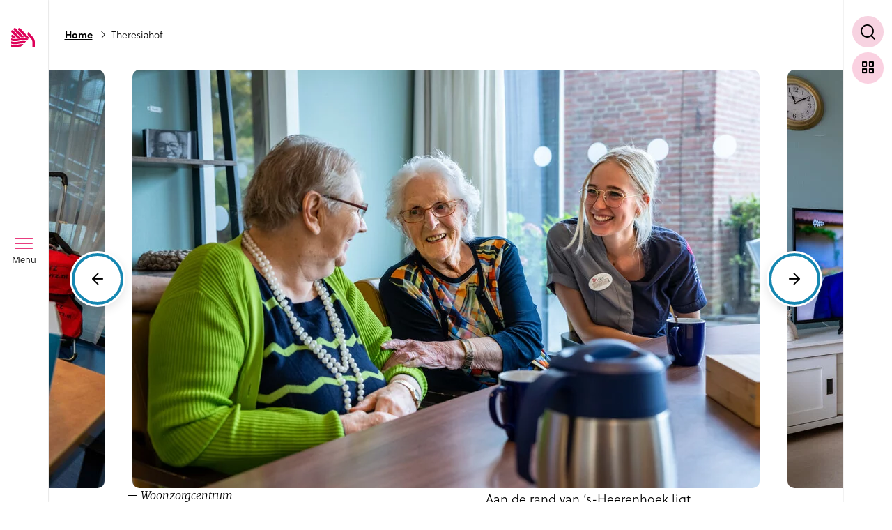

--- FILE ---
content_type: text/html; charset=UTF-8
request_url: https://www.svrz.nl/locatie/theresiahof/
body_size: 21212
content:
<!doctype html>
<html lang="nl">
  <head>
	<script>(function(w,d,s,l,i){w[l]=w[l]||[];w[l].push({'gtm.start':
        new Date().getTime(),event:'gtm.js'});var f=d.getElementsByTagName(s)[0],
        j=d.createElement(s),dl=l!='dataLayer'?'&l='+l:'';j.async=true;j.src=
        'https://www.googletagmanager.com/gtm.js?id='+i+dl;f.parentNode.insertBefore(j,f);
    })(window,document,'script','dataLayer','GTM-52CB73');</script>

	<meta charset="utf-8">
	<meta http-equiv="x-ua-compatible" content="ie=edge">
	<meta name="viewport" content="width=device-width, initial-scale=1, shrink-to-fit=no">
    <meta name="format-detection" content="telephone=no">

	<link rel="apple-touch-icon" sizes="180x180" href="https://www.svrz.nl/app/themes/project_theme/dist/images/apple-touch-icon_0e57a34a.png">
	<link rel="icon" type="image/png" sizes="64x64" href="https://www.svrz.nl/app/themes/project_theme/dist/images/favicon_99de055d.png">

	<meta name='robots' content='index, follow, max-image-preview:large, max-snippet:-1, max-video-preview:-1' />
	<!-- Pixel Cat Facebook Pixel Code -->
	<script>
	!function(f,b,e,v,n,t,s){if(f.fbq)return;n=f.fbq=function(){n.callMethod?
	n.callMethod.apply(n,arguments):n.queue.push(arguments)};if(!f._fbq)f._fbq=n;
	n.push=n;n.loaded=!0;n.version='2.0';n.queue=[];t=b.createElement(e);t.async=!0;
	t.src=v;s=b.getElementsByTagName(e)[0];s.parentNode.insertBefore(t,s)}(window,
	document,'script','https://connect.facebook.net/en_US/fbevents.js' );
	fbq( 'init', '166967906401274' );	</script>
	<!-- DO NOT MODIFY -->
	<!-- End Facebook Pixel Code -->
	
	<!-- This site is optimized with the Yoast SEO plugin v26.7 - https://yoast.com/wordpress/plugins/seo/ -->
	<title>Woonzorgcentrum Theresiahof in &#039;s Heerenhoek | SVRZ</title>
	<meta name="description" content="Aan de rand van ’s-Heerenhoek ligt Theresiahof. In dit woonzorgcentrum kunt u zelfstandig wonen met onze zorg in de buurt." />
	<link rel="canonical" href="https://www.svrz.nl/locatie/theresiahof/" />
	<meta property="og:locale" content="nl_NL" />
	<meta property="og:type" content="article" />
	<meta property="og:title" content="Woonzorgcentrum Theresiahof in &#039;s Heerenhoek | SVRZ" />
	<meta property="og:description" content="Aan de rand van ’s-Heerenhoek ligt Theresiahof. In dit woonzorgcentrum kunt u zelfstandig wonen met onze zorg in de buurt." />
	<meta property="og:url" content="https://www.svrz.nl/locatie/theresiahof/" />
	<meta property="og:site_name" content="SVRZ" />
	<meta property="article:modified_time" content="2025-09-30T09:02:19+00:00" />
	<meta property="og:image" content="https://www.svrz.nl/app/uploads/2022/11/MF03793.jpg" />
	<meta property="og:image:width" content="900" />
	<meta property="og:image:height" content="600" />
	<meta property="og:image:type" content="image/jpeg" />
	<meta name="twitter:card" content="summary_large_image" />
	<meta name="twitter:label1" content="Est. reading time" />
	<meta name="twitter:data1" content="10 minuten" />
	<script type="application/ld+json" class="yoast-schema-graph">{"@context":"https://schema.org","@graph":[{"@type":"WebPage","@id":"https://www.svrz.nl/locatie/theresiahof/","url":"https://www.svrz.nl/locatie/theresiahof/","name":"Woonzorgcentrum Theresiahof in 's Heerenhoek | SVRZ","isPartOf":{"@id":"https://www.svrz.nl/#website"},"primaryImageOfPage":{"@id":"https://www.svrz.nl/locatie/theresiahof/#primaryimage"},"image":{"@id":"https://www.svrz.nl/locatie/theresiahof/#primaryimage"},"thumbnailUrl":"https://www.svrz.nl/app/uploads/2022/11/MF03793.jpg","datePublished":"2019-11-13T13:34:14+00:00","dateModified":"2025-09-30T09:02:19+00:00","description":"Aan de rand van ’s-Heerenhoek ligt Theresiahof. In dit woonzorgcentrum kunt u zelfstandig wonen met onze zorg in de buurt.","breadcrumb":{"@id":"https://www.svrz.nl/locatie/theresiahof/#breadcrumb"},"inLanguage":"nl","potentialAction":[{"@type":"ReadAction","target":["https://www.svrz.nl/locatie/theresiahof/"]}]},{"@type":"ImageObject","inLanguage":"nl","@id":"https://www.svrz.nl/locatie/theresiahof/#primaryimage","url":"https://www.svrz.nl/app/uploads/2022/11/MF03793.jpg","contentUrl":"https://www.svrz.nl/app/uploads/2022/11/MF03793.jpg","width":900,"height":600},{"@type":"BreadcrumbList","@id":"https://www.svrz.nl/locatie/theresiahof/#breadcrumb","itemListElement":[{"@type":"ListItem","position":1,"name":"Home","item":"https://www.svrz.nl/"},{"@type":"ListItem","position":2,"name":"Theresiahof"}]},{"@type":"WebSite","@id":"https://www.svrz.nl/#website","url":"https://www.svrz.nl/","name":"SVRZ","description":"","potentialAction":[{"@type":"SearchAction","target":{"@type":"EntryPoint","urlTemplate":"https://www.svrz.nl/?s={search_term_string}"},"query-input":{"@type":"PropertyValueSpecification","valueRequired":true,"valueName":"search_term_string"}}],"inLanguage":"nl"}]}</script>
	<!-- / Yoast SEO plugin. -->


<link rel='dns-prefetch' href='//fonts.googleapis.com' />
<link rel="alternate" title="oEmbed (JSON)" type="application/json+oembed" href="https://www.svrz.nl/wp-json/oembed/1.0/embed?url=https%3A%2F%2Fwww.svrz.nl%2Flocatie%2Ftheresiahof%2F" />
<link rel="alternate" title="oEmbed (XML)" type="text/xml+oembed" href="https://www.svrz.nl/wp-json/oembed/1.0/embed?url=https%3A%2F%2Fwww.svrz.nl%2Flocatie%2Ftheresiahof%2F&#038;format=xml" />
<style id='wp-img-auto-sizes-contain-inline-css' type='text/css'>
img:is([sizes=auto i],[sizes^="auto," i]){contain-intrinsic-size:3000px 1500px}
/*# sourceURL=wp-img-auto-sizes-contain-inline-css */
</style>
<style id='wp-emoji-styles-inline-css' type='text/css'>

	img.wp-smiley, img.emoji {
		display: inline !important;
		border: none !important;
		box-shadow: none !important;
		height: 1em !important;
		width: 1em !important;
		margin: 0 0.07em !important;
		vertical-align: -0.1em !important;
		background: none !important;
		padding: 0 !important;
	}
/*# sourceURL=wp-emoji-styles-inline-css */
</style>
<link rel='stylesheet' id='wp-block-library-css' href='https://www.svrz.nl/wp/wp-includes/css/dist/block-library/style.min.css?ver=6.9' type='text/css' media='all' />
<link rel='stylesheet' id='wpmf-gallery-popup-style-css' href='https://www.svrz.nl/app/plugins/wp-media-folder/assets/css/display-gallery/magnific-popup.css?ver=0.9.9' type='text/css' media='all' />
<link rel='stylesheet' id='wpmf-gallery-style-css' href='https://www.svrz.nl/app/plugins/wp-media-folder/assets/css/display-gallery/style-display-gallery.css?ver=6.1.9' type='text/css' media='all' />
<link rel='stylesheet' id='wpmf-slick-style-css' href='https://www.svrz.nl/app/plugins/wp-media-folder/assets/js/slick/slick.css?ver=6.1.9' type='text/css' media='all' />
<link rel='stylesheet' id='wpmf-slick-theme-style-css' href='https://www.svrz.nl/app/plugins/wp-media-folder/assets/js/slick/slick-theme.css?ver=6.1.9' type='text/css' media='all' />
<link rel='stylesheet' id='wp-smart-crop-renderer-css' href='https://www.svrz.nl/app/plugins/wp-smartcrop/css/image-renderer.css?ver=2.0.10' type='text/css' media='all' />
<link rel='stylesheet' id='sage/main.css-css' href='https://www.svrz.nl/app/themes/project_theme/dist/styles/main_5796e53a.css' type='text/css' media='all' />
<link rel='stylesheet' id='google-fonts-css' href='https://fonts.googleapis.com/css?family=Merriweather:300i,700i&#038;display=swap' type='text/css' media='all' />
<script type="text/javascript" src="https://www.svrz.nl/wp/wp-includes/js/jquery/jquery.min.js?ver=3.7.1" id="jquery-core-js"></script>
<script type="text/javascript" src="https://www.svrz.nl/wp/wp-includes/js/jquery/jquery-migrate.min.js?ver=3.4.1" id="jquery-migrate-js"></script>
<link rel="https://api.w.org/" href="https://www.svrz.nl/wp-json/" /><link rel="EditURI" type="application/rsd+xml" title="RSD" href="https://www.svrz.nl/wp/xmlrpc.php?rsd" />
<meta name="generator" content="WordPress 6.9" />
<link rel='shortlink' href='https://www.svrz.nl/?p=416' />
<style type="text/css">.recentcomments a{display:inline !important;padding:0 !important;margin:0 !important;}</style>
</head>
  <body class="wp-singular location-template-default single single-location postid-416 wp-theme-project_themeresources theresiahof layout--single body app-data index-data singular-data single-data single-location-data single-location-theresiahof-data">
    <!-- Google Tag Manager (noscript) -->
  <noscript>
    <iframe src="https://www.googletagmanager.com/ns.html?id=GTM-52CB73"
            height="0" width="0" style="display:none;visibility:hidden"></iframe>
  </noscript>
  <!-- End Google Tag Manager (noscript) -->
    <nav class="skip-to" aria-label="Direct-naar link">
  <a href="#skip-to" target="" class="btn ">Ga direct naar inhoud</a></nav>
    
    <header aria-label="Mobiele header" class="header-main--mobile">
  <a id="jsBrandFull" class="brand brand--full brand--black hidden" href="https://www.svrz.nl/" aria-label="Logo SVRZ - zorgt in Zeeland">
  <svg viewBox="0 0 173.27 46.68" xmlns="http://www.w3.org/2000/svg">
    <path
      d="m25.82 38.31c-9.75.56-15.01 3.82-24.4 1.3-.24-.06-.77-.24-1.26-.42v5.45c.47.25 1.02.37 1.26.42 10.82 2.23 13.48-.52 21.69-.82l5.91-5.89c-1.34-.2-2.19-.09-3.2-.04z"
      fill="#de0058"/>
    <path
      d="m26.36 31.17c-9.09.52-14.93 3.91-24.95 1.22-.24-.06-.77-.25-1.26-.42v5.45c.49.17 1.03.36 1.26.42 9.31 2.5 15.1-.66 24.95-1.23 1.41-.08 2.8-.03 4.21.14 0 0 5.02-4.97 4.99-4.98-2.76-.53-5.97-.8-9.21-.62z"
      fill="#de0058"/>
    <path
      d="m26.36 23.97c-9.09.52-14.93 3.91-24.95 1.23-.24-.06-.77-.25-1.26-.42v5.45c.49.18 1.03.36 1.26.42 10.01 2.68 15.86-.71 24.95-1.23 3.92-.23 7.67.16 10.81.75l4.43-4.41c-3.64-1.04-9.25-2.13-15.24-1.79z"
      fill="#de0058"/>
    <path
      d="m39.81 10.85c-1.74 1.68-1.6 4.73-.08 6.64l.38.44s2.74 2.76 6.26 6.64c4.43 4.89 4.08 10.62 4.08 10.62v11.05h5.74v-11.57c0-8.06-4.79-13.04-4.79-13.04l-10.62-11.71-.96.92z"
      fill="#de0058"/>
    <path
      d="m23.19 22.46c1.15-.15 2.31-.27 3.55-.35 1.38-.08 2.73-.08 4.05-.03l-20.1-21.13c-1.11-1.2-2.99-1.28-4.19-.16-1.2 1.11-1.28 2.99-.16 4.19z"
      fill="#de0058"/>
    <path
      d="m21.6 1.05c-1.16-1.2-2.99-1.28-4.19-.16-1.2 1.11-1.28 2.99-.17 4.19 0 0 13.54 14.36 16.41 17.24 2.28.25 4.38.63 6.18 1.06 1.28.3 2.4.62 3.34.92l-.03-.04c-2.05-2.29-21.54-23.21-21.54-23.21z"
      fill="#de0058"/>
    <path
      d="m14.01 23.99h.01c2.29-.31 4.54-.78 6.9-1.17l-15.78-16.6c-1.11-1.2-2.99-1.28-4.19-.16-1.2 1.11-1.28 2.99-.16 4.19 0 0 8.91 9.28 13.22 13.74z"
      fill="#de0058"/>
    <path
      d="m3.04 23.74c3.26.69 6.07.74 8.8.5h.01c-2.48-2.59-6.6-6.94-6.6-6.94-1.11-1.2-2.99-1.28-4.19-.16-1.2 1.11-1.28 2.99-.17 4.19z"
      fill="#de0058"/>
    <path d="m132.74 25.97h40.53v2.28h-40.53z" fill="#de0058"/>
    <g fill="#1d1d1b">
      <path
        d="m73.07 46.68c-2.1 0-3.85-.11-5.64-.44v-4.79c1.62.45 3.78.7 5.37.7 1.92 0 3.29-.32 3.29-1.78 0-1.26-1.49-1.51-2.95-2.05l-1.61-.58c-2.07-.73-4.49-2.19-4.49-5.83 0-5.02 3.87-6.33 7.9-6.33 2.88 0 5.21.43 5.21.43v4.71c-2.34-.47-4.03-.6-4.99-.6-2.07 0-3.31.27-3.31 1.61 0 1.23 1.66 1.67 3.19 2.24l1.92.73c2.07.81 4.03 2.12 4.03 5.42 0 5.79-4.14 6.56-7.94 6.56z"/>
      <path
        d="m128.04 32.03c1.73-2.19 1.95-3.17 1.95-6.05h-13.47v4.64h6.9c-2.41 3.19-4.34 5.87-5.75 7.76-1.98 2.73-2.36 3.72-2.36 7.79h15.13v-4.64h-9.24z"/>
      <path d="m91.39 40.21-4.23-14.19h-5.02l6.45 20.22h5.6l6.45-20.22h-5.02z"/>
      <path
        d="m110.72 25.59c-4.94 0-7.98 1.48-7.98 1.48v19.17h4.66v-15.51c.82-.23 1.98-.43 3.48-.43 1.02 0 1.87.15 2.78.36v-4.63c-.82-.23-2.06-.43-2.93-.43z"/>
      <path d="m81.96 20.5v-.65l3.82-5.15h-3.67v-.74h4.82v.65l-3.81 5.15h3.85v.75h-5.02z"/>
      <path
        d="m91.04 20.63c-.6 0-1.11-.13-1.56-.38s-.79-.63-1.03-1.14c-.24-.5-.37-1.12-.37-1.86 0-.68.11-1.28.34-1.8s.56-.91 1-1.2c.44-.28.98-.43 1.62-.43.59 0 1.11.13 1.54.39.44.26.78.64 1.02 1.15s.36 1.14.36 1.88c0 .67-.11 1.25-.33 1.76s-.55.9-.98 1.19c-.43.28-.97.43-1.62.43zm0-.8c.41 0 .76-.1 1.05-.3s.51-.5.66-.89.23-.86.23-1.41c0-.5-.07-.94-.2-1.34s-.34-.7-.63-.93-.66-.34-1.11-.34c-.41 0-.77.1-1.06.3-.3.2-.52.49-.67.88s-.23.86-.23 1.42c0 .5.07.94.2 1.33s.35.7.64.93.67.34 1.13.34z"/>
      <path
        d="m95.59 20.5v-6.55h.94v1.18c.11-.31.26-.56.47-.75.2-.19.43-.33.68-.42s.51-.14.76-.14c.11 0 .21 0 .31.02.1.01.18.04.24.07v.96c-.07-.03-.16-.06-.27-.07s-.21-.02-.28-.02c-.23-.01-.46 0-.68.05s-.42.13-.6.25-.32.28-.42.47c-.1.2-.16.44-.16.73v4.2h-.99z"/>
      <path
        d="m102.94 22.67c-.99 0-1.77-.15-2.34-.45s-.85-.73-.85-1.31c0-.24.05-.45.16-.62s.24-.31.39-.43c.15-.11.29-.21.42-.28s.21-.12.26-.16c-.08-.05-.16-.1-.26-.16s-.19-.14-.26-.24c-.08-.1-.11-.23-.11-.38 0-.2.09-.38.28-.55s.46-.29.83-.38c-.37-.19-.66-.45-.88-.76-.21-.31-.32-.66-.32-1.04 0-.42.11-.79.33-1.1s.53-.55.95-.72.92-.25 1.5-.25c.42 0 .78.05 1.07.15s.56.24.81.43c.06-.03.16-.07.3-.13s.3-.12.47-.19.33-.14.48-.2.26-.11.34-.15v.99s-1.16.23-1.16.23c.07.14.13.3.17.47s.07.33.07.48c0 .39-.1.74-.29 1.05-.2.31-.49.55-.89.73-.39.18-.89.27-1.48.27h-.16c-.06 0-.12 0-.16 0-.51.01-.85.07-1.04.17s-.28.2-.28.31c0 .13.09.22.29.27.19.05.52.1.99.13.17 0 .37.02.62.03.24.01.52.03.82.05.65.04 1.16.21 1.53.51s.55.71.55 1.24c0 .59-.26 1.07-.78 1.44s-1.31.56-2.37.56zm.18-.68c.63 0 1.12-.1 1.47-.29.35-.2.53-.49.53-.9 0-.28-.1-.51-.31-.69-.2-.18-.52-.28-.94-.31l-1.93-.12c-.16 0-.33.03-.51.13-.19.09-.34.23-.48.4s-.2.37-.2.59c0 .37.19.66.58.87s.99.32 1.79.32zm-.16-4.69c.51 0 .91-.11 1.23-.34.31-.23.47-.57.47-1.03s-.16-.82-.47-1.06-.72-.36-1.23-.36-.93.12-1.24.36-.47.6-.47 1.06c0 .43.15.77.45 1.01s.72.36 1.27.36z"/>
      <path
        d="m110.38 20.53c-.42 0-.74-.06-.97-.18s-.39-.29-.48-.53c-.09-.23-.14-.52-.14-.87v-4.25h-1.06v-.74h1.09l.23-1.89h.73v1.88h1.48v.75h-1.48v4.22c0 .25.02.44.07.55.05.12.13.19.26.22s.3.05.52.05h.67v.68c-.08.03-.2.05-.36.07s-.35.03-.57.03z"/>
      <path d="m116.07 12.44v-1.09h1.04v1.09zm.04 8.06v-6.55h.96v6.55z"/>
      <path
        d="m119.23 20.5v-6.55h.95v.96c.11-.19.26-.36.45-.53.19-.16.43-.29.7-.39s.59-.15.93-.15c.42 0 .81.08 1.16.25s.63.43.83.78c.21.35.31.8.31 1.35v4.27h-.99v-4.18c0-.56-.14-.97-.42-1.23s-.66-.4-1.12-.4c-.32 0-.61.05-.89.15s-.5.26-.67.46-.25.47-.25.78v4.43z"/>
      <path d="m129.1 20.5v-.65l3.82-5.15h-3.67v-.74h4.82v.65l-3.81 5.15h3.85v.75h-5.02z"/>
      <path
        d="m138.32 20.63c-.6 0-1.13-.13-1.59-.4-.46-.26-.82-.64-1.07-1.14s-.39-1.1-.39-1.8.12-1.31.35-1.83.57-.92 1.01-1.21.98-.43 1.6-.43 1.11.13 1.53.39.74.63.96 1.11.33 1.06.33 1.72v.41h-4.77c0 .44.07.84.21 1.2s.37.65.67.86c.3.22.68.32 1.13.32s.83-.1 1.15-.31.52-.51.6-.89h.95c-.08.44-.26.81-.53 1.1-.27.3-.59.52-.97.67s-.77.22-1.19.22zm-2.03-3.87h3.8c0-.41-.07-.77-.2-1.1-.14-.33-.34-.58-.62-.77s-.63-.28-1.05-.28c-.44 0-.81.11-1.1.32s-.5.48-.64.81-.2.67-.2 1.02z"/>
      <path
        d="m145.46 20.63c-.6 0-1.13-.13-1.59-.4-.46-.26-.82-.64-1.07-1.14s-.39-1.1-.39-1.8.12-1.31.35-1.83.57-.92 1.01-1.21.98-.43 1.6-.43 1.11.13 1.53.39.74.63.96 1.11.33 1.06.33 1.72v.41h-4.77c0 .44.07.84.21 1.2s.37.65.67.86c.3.22.68.32 1.13.32s.83-.1 1.15-.31.52-.51.6-.89h.95c-.08.44-.26.81-.53 1.1-.27.3-.59.52-.97.67s-.77.22-1.19.22zm-2.03-3.87h3.8c0-.41-.07-.77-.2-1.1-.14-.33-.34-.58-.62-.77s-.63-.28-1.05-.28c-.44 0-.81.11-1.1.32s-.5.48-.64.81-.2.67-.2 1.02z"/>
      <path
        d="m151.42 20.57c-.31 0-.57-.05-.77-.14s-.36-.22-.47-.38-.19-.34-.23-.55-.06-.42-.06-.65v-7.76h.97v7.68c0 .36.07.62.2.79.14.17.31.26.53.27h.37v.65c-.09.03-.19.05-.28.07s-.18.02-.26.02z"/>
      <path
        d="m155.39 20.63c-.43 0-.8-.07-1.12-.22s-.57-.36-.75-.64-.27-.61-.27-1.01c0-.73.25-1.26.75-1.61s1.3-.54 2.41-.57l1.26-.04v-.54c0-.43-.13-.77-.39-1.02s-.66-.38-1.2-.38c-.41 0-.76.09-1.05.28s-.49.49-.57.9h-.9c.03-.41.14-.76.34-1.05s.49-.51.87-.66.82-.23 1.35-.23 1 .08 1.37.24.65.39.84.71c.19.31.28.7.28 1.17v4.56h-.85l-.07-1.26c-.26.52-.59.88-1 1.08-.4.2-.84.3-1.31.3zm.28-.74c.23 0 .47-.04.7-.13.24-.08.45-.2.65-.35s.35-.31.47-.49.18-.37.18-.56v-1.16l-1.05.02c-.55 0-1.01.06-1.36.16s-.62.26-.78.47c-.17.21-.25.48-.25.82 0 .38.13.68.41.9.27.22.62.32 1.05.32z"/>
      <path
        d="m160.53 20.5v-6.55h.95v.96c.11-.19.26-.36.45-.53.19-.16.43-.29.7-.39s.59-.15.93-.15c.42 0 .81.08 1.16.25s.63.43.83.78c.21.35.31.8.31 1.35v4.27h-.99v-4.18c0-.56-.14-.97-.42-1.23s-.66-.4-1.12-.4c-.32 0-.61.05-.89.15s-.5.26-.67.46-.25.47-.25.78v4.43z"/>
      <path
        d="m170.14 20.63c-.84 0-1.51-.29-2.01-.86-.5-.58-.75-1.43-.75-2.56 0-.68.1-1.27.3-1.78s.5-.9.9-1.18.9-.42 1.5-.42c.33 0 .63.04.88.13s.47.2.65.33.32.26.43.4.19.25.24.35v-3.94h.99v9.41h-.78l-.1-1.34c-.04.11-.1.25-.19.42s-.22.33-.39.49-.39.29-.66.4-.61.16-1.01.16zm.16-.78c.71 0 1.22-.21 1.52-.64.3-.42.45-1.11.45-2.07 0-.53-.08-.98-.21-1.35-.13-.38-.33-.66-.61-.86s-.66-.3-1.13-.3c-.57 0-1.04.2-1.4.61s-.54 1.04-.54 1.91.16 1.51.48 1.98c.32.48.8.72 1.43.72z"/>
    </g>
  </svg>
</a>

  <div class="header-main__buttons">
    <button aria-label="Toon zoekvenster"
        class="jsSearchToggle search-toggle  search-toggle--mobile ">
  <span class="search-toggle__label">Zoek</span>
</button>
    <button  id="jsMenuToggleMobile"  class="hamburger "
   aria-label="Toon menu venster"
>
  <span class="hamburger__wrapper">
    <span class="hamburger__bar hamburger__bar--top"></span>
    <span class="hamburger__bar hamburger__bar--middle"></span>
    <span class="hamburger__bar hamburger__bar--bottom"></span>
  </span>
  <span class="hamburger__label">Menu</span>
</button>
  </div>
</header>

<header aria-label="Navigatie header" id="jsHeader" class="body__header header-main ">
  <div id="jsHeaderBackdrop" class="header-main__backdrop"></div>

  <div id="jsHeaderSidebar" class="header-main__sidebar">
    <a id="jsBrand" class="brand" href="https://www.svrz.nl/" aria-label="Logo SVRZ - zorgt in Zeeland">
  <svg class="brand__shape" viewBox="0 0 34.5 28.6">
    <style type="text/css">
      .st0 {fill: #DE0058;}
    </style>
    <path class="st0" d="M15.9,23.6c-6,0.3-9.2,2.3-15,0.8c-0.1,0-0.5-0.1-0.8-0.3v3.3c0.3,0.2,0.6,0.2,0.8,0.3
    c6.6,1.4,8.3-0.3,13.3-0.5l3.6-3.6C17,23.5,16.5,23.6,15.9,23.6z"/>
    <path class="st0" d="M16.2,19.2C10.6,19.5,7,21.6,0.9,20c-0.1,0-0.5-0.2-0.8-0.3v3.3c0.3,0.1,0.6,0.2,0.8,0.3
    c5.7,1.5,9.3-0.4,15.3-0.8c0.9,0,1.7,0,2.6,0.1c0,0,3.1-3.1,3.1-3.1C20.2,19.3,18.2,19.1,16.2,19.2L16.2,19.2z"/>
    <path class="st0" d="M16.2,14.8c-5.6,0.3-9.2,2.4-15.3,0.8c-0.1,0-0.5-0.2-0.8-0.3v3.3c0.3,0.1,0.6,0.2,0.8,0.3
    c6.2,1.6,9.7-0.4,15.3-0.8c2.4-0.1,4.7,0.1,6.6,0.5l2.7-2.7C23.3,15.3,19.9,14.6,16.2,14.8z"/>
    <path class="st0" d="M24.5,6.7c-1.1,1-1,2.9,0,4.1l0.2,0.3c0,0,1.7,1.7,3.8,4.1c2.7,3,2.5,6.5,2.5,6.5v6.8h3.5v-7.1c0-5-2.9-8-2.9-8
    l-6.5-7.2L24.5,6.7L24.5,6.7z"/>
    <path class="st0" d="M14.3,13.9c0.7-0.1,1.4-0.2,2.2-0.2c0.8,0,1.7,0,2.5,0L6.6,0.7C5.9-0.1,4.7-0.1,4,0.6C3.3,1.2,3.2,2.4,3.9,3.1
    L14.3,13.9z"/>
    <path class="st0" d="M13.3,0.7c-0.7-0.7-1.8-0.8-2.6-0.1C10,1.3,9.9,2.5,10.6,3.2c0,0,8.3,8.8,10.1,10.6c1.4,0.2,2.7,0.4,3.8,0.7
    c0.8,0.2,1.5,0.4,2.1,0.6l0,0C25.3,13.6,13.3,0.7,13.3,0.7z"/>
    <path class="st0" d="M8.6,14.8L8.6,14.8c1.4-0.2,2.8-0.5,4.2-0.7L3.2,3.9C2.5,3.2,1.3,3.1,0.6,3.8c-0.7,0.7-0.8,1.8-0.1,2.6
    C0.5,6.4,6,12.1,8.6,14.8z"/>
    <path class="st0" d="M1.9,14.7c2,0.4,3.7,0.5,5.4,0.3h0c-1.5-1.6-4.1-4.3-4.1-4.3C2.5,10,1.4,9.9,0.7,10.6c-0.7,0.7-0.8,1.8-0.1,2.6
    L1.9,14.7z"/>
  </svg>

  <svg id="jsBrandPayoff" class="brand__payoff" viewBox="0 0 106.5 36.4">
    <style type="text/css">
      .st0 {fill: #DE0058;}
      .st1 {fill: #1D1D1B;}
    </style>
    <path class="st0" d="M65.8,15.3h40.5v2.3H65.8V15.3z"/>
    <g>
      <path class="st1" d="M6.2,36c-2.1,0-3.8-0.1-5.6-0.4v-4.8c1.6,0.5,3.8,0.7,5.4,0.7c1.9,0,3.3-0.3,3.3-1.8c0-1.3-1.5-1.5-2.9-2
		L4.6,27c-2.1-0.7-4.5-2.2-4.5-5.8c0-5,3.9-6.3,7.9-6.3c2.9,0,5.2,0.4,5.2,0.4V20c-2.3-0.5-4-0.6-5-0.6c-2.1,0-3.3,0.3-3.3,1.6
		c0,1.2,1.7,1.7,3.2,2.2l1.9,0.7c2.1,0.8,4,2.1,4,5.4C14.1,35.2,9.9,36,6.2,36L6.2,36z"/>
      <path class="st1" d="M61.1,21.3c1.7-2.2,1.9-3.2,1.9-6.1H49.6v4.6h6.9c-2.4,3.2-4.3,5.9-5.8,7.8c-2,2.7-2.4,3.7-2.4,7.8h15.1v-4.6
		h-9.2L61.1,21.3z"/>
      <path class="st1" d="M24.5,29.5l-4.2-14.2h-5l6.4,20.2h5.6l6.4-20.2h-5L24.5,29.5z"/>
      <path class="st1" d="M43.8,14.9c-4.9,0-8,1.5-8,1.5v19.2h4.7V20c0.8-0.2,2-0.4,3.5-0.4c1,0,1.9,0.2,2.8,0.4v-4.6
		C45.9,15.1,44.7,14.9,43.8,14.9L43.8,14.9z"/>
      <path class="st1" d="M15,9.8V9.1L18.9,4h-3.7V3.3H20v0.6l-3.8,5.1h3.8v0.8L15,9.8L15,9.8z"/>
      <path class="st1" d="M24.1,9.9c-0.6,0-1.1-0.1-1.6-0.4s-0.8-0.6-1-1.1c-0.2-0.5-0.4-1.1-0.4-1.9c0-0.7,0.1-1.3,0.3-1.8
		s0.6-0.9,1-1.2c0.4-0.3,1-0.4,1.6-0.4c0.6,0,1.1,0.1,1.5,0.4c0.4,0.3,0.8,0.6,1,1.1S27,5.8,27,6.5c0,0.7-0.1,1.2-0.3,1.8
		s-0.6,0.9-1,1.2C25.3,9.8,24.8,9.9,24.1,9.9L24.1,9.9z M24.1,9.1c0.4,0,0.8-0.1,1.1-0.3s0.5-0.5,0.7-0.9s0.2-0.9,0.2-1.4
		c0-0.5-0.1-0.9-0.2-1.3s-0.3-0.7-0.6-0.9s-0.7-0.3-1.1-0.3c-0.4,0-0.8,0.1-1.1,0.3c-0.3,0.2-0.5,0.5-0.7,0.9
		c-0.2,0.4-0.2,0.9-0.2,1.4c0,0.5,0.1,0.9,0.2,1.3s0.3,0.7,0.6,0.9S23.7,9.1,24.1,9.1L24.1,9.1z"/>
      <path class="st1" d="M28.7,9.8V3.2h0.9v1.2c0.1-0.3,0.3-0.6,0.5-0.8c0.2-0.2,0.4-0.3,0.7-0.4s0.5-0.1,0.8-0.1c0.1,0,0.2,0,0.3,0
		c0.1,0,0.2,0,0.2,0.1v1c-0.1,0-0.2-0.1-0.3-0.1s-0.2,0-0.3,0c-0.2,0-0.5,0-0.7,0.1s-0.4,0.1-0.6,0.2s-0.3,0.3-0.4,0.5
		c-0.1,0.2-0.2,0.4-0.2,0.7v4.2L28.7,9.8L28.7,9.8z"/>
      <path class="st1" d="M36,12c-1,0-1.8-0.1-2.3-0.5s-0.8-0.7-0.8-1.3c0-0.2,0.1-0.5,0.2-0.6s0.2-0.3,0.4-0.4c0.2-0.1,0.3-0.2,0.4-0.3
		s0.2-0.1,0.3-0.2c-0.1,0-0.2-0.1-0.3-0.2s-0.2-0.1-0.3-0.2c-0.1-0.1-0.1-0.2-0.1-0.4c0-0.2,0.1-0.4,0.3-0.5s0.5-0.3,0.8-0.4
		c-0.4-0.2-0.7-0.5-0.9-0.8c-0.2-0.3-0.3-0.7-0.3-1c0-0.4,0.1-0.8,0.3-1.1s0.5-0.6,0.9-0.7s0.9-0.2,1.5-0.2c0.4,0,0.8,0.1,1.1,0.1
		s0.6,0.2,0.8,0.4c0.1,0,0.2-0.1,0.3-0.1s0.3-0.1,0.5-0.2s0.3-0.1,0.5-0.2s0.3-0.1,0.3-0.1v1l-1.2,0.2c0.1,0.1,0.1,0.3,0.2,0.5
		s0.1,0.3,0.1,0.5c0,0.4-0.1,0.7-0.3,1c-0.2,0.3-0.5,0.5-0.9,0.7c-0.4,0.2-0.9,0.3-1.5,0.3h-0.2c-0.1,0-0.1,0-0.2,0
		c-0.5,0-0.8,0.1-1,0.2s-0.3,0.2-0.3,0.3c0,0.1,0.1,0.2,0.3,0.3c0.2,0,0.5,0.1,1,0.1c0.2,0,0.4,0,0.6,0c0.2,0,0.5,0,0.8,0
		c0.7,0,1.2,0.2,1.5,0.5s0.6,0.7,0.6,1.2c0,0.6-0.3,1.1-0.8,1.4S37.1,12,36,12L36,12z M36.2,11.3c0.6,0,1.1-0.1,1.5-0.3
		c0.3-0.2,0.5-0.5,0.5-0.9c0-0.3-0.1-0.5-0.3-0.7c-0.2-0.2-0.5-0.3-0.9-0.3L35,9c-0.2,0-0.3,0-0.5,0.1c-0.2,0.1-0.3,0.2-0.5,0.4
		s-0.2,0.4-0.2,0.6c0,0.4,0.2,0.7,0.6,0.9S35.4,11.3,36.2,11.3z M36,6.6c0.5,0,0.9-0.1,1.2-0.3c0.3-0.2,0.5-0.6,0.5-1
		s-0.2-0.8-0.5-1.1S36.6,3.8,36,3.8s-0.9,0.1-1.2,0.4s-0.5,0.6-0.5,1.1c0,0.4,0.2,0.8,0.4,1S35.5,6.6,36,6.6L36,6.6z"/>
      <path class="st1" d="M43.5,9.8c-0.4,0-0.7-0.1-1-0.2S42.1,9.4,42,9.1c-0.1-0.2-0.1-0.5-0.1-0.9V4h-1.1V3.3h1.1l0.2-1.9h0.7v1.9h1.5
		V4h-1.5v4.2c0,0.2,0,0.4,0.1,0.5C43,8.9,43.1,9,43.2,9s0.3,0,0.5,0h0.7v0.7c-0.1,0-0.2,0-0.4,0.1S43.7,9.8,43.5,9.8L43.5,9.8z"/>
      <path class="st1" d="M49.2,1.7V0.6h1v1.1H49.2z M49.2,9.8V3.2h1v6.6H49.2z"/>
      <path class="st1" d="M52.3,9.8V3.2h0.9v1c0.1-0.2,0.3-0.4,0.4-0.5c0.2-0.2,0.4-0.3,0.7-0.4s0.6-0.1,0.9-0.1c0.4,0,0.8,0.1,1.2,0.2
		s0.6,0.4,0.8,0.8c0.2,0.4,0.3,0.8,0.3,1.3v4.3h-1V5.6c0-0.6-0.1-1-0.4-1.2S55.6,4,55.1,4c-0.3,0-0.6,0.1-0.9,0.1s-0.5,0.3-0.7,0.5
		s-0.2,0.5-0.2,0.8v4.4H52.3z"/>
      <path class="st1" d="M62.2,9.8V9.1L66,4h-3.7V3.3h4.8v0.6l-3.8,5.1h3.9v0.8L62.2,9.8L62.2,9.8z"/>
      <path class="st1" d="M71.4,9.9c-0.6,0-1.1-0.1-1.6-0.4c-0.5-0.3-0.8-0.6-1.1-1.1s-0.4-1.1-0.4-1.8s0.1-1.3,0.4-1.8s0.6-0.9,1-1.2
		s1-0.4,1.6-0.4s1.1,0.1,1.5,0.4s0.7,0.6,1,1.1s0.3,1.1,0.3,1.7v0.4h-4.8c0,0.4,0.1,0.8,0.2,1.2s0.4,0.6,0.7,0.9
		c0.3,0.2,0.7,0.3,1.1,0.3s0.8-0.1,1.1-0.3s0.5-0.5,0.6-0.9h0.9C74,8.4,73.8,8.7,73.6,9c-0.3,0.3-0.6,0.5-1,0.7S71.8,9.9,71.4,9.9
		L71.4,9.9z M69.4,6.1h3.8c0-0.4-0.1-0.8-0.2-1.1c-0.1-0.3-0.3-0.6-0.6-0.8s-0.6-0.3-1.1-0.3c-0.4,0-0.8,0.1-1.1,0.3
		S69.7,4.7,69.6,5C69.4,5.4,69.4,5.7,69.4,6.1L69.4,6.1z"/>
      <path class="st1" d="M78.6,9.9c-0.6,0-1.1-0.1-1.6-0.4c-0.5-0.3-0.8-0.6-1.1-1.1s-0.4-1.1-0.4-1.8s0.1-1.3,0.4-1.8s0.6-0.9,1-1.2
		s1-0.4,1.6-0.4s1.1,0.1,1.5,0.4s0.7,0.6,1,1.1s0.3,1.1,0.3,1.7v0.4h-4.8c0,0.4,0.1,0.8,0.2,1.2s0.4,0.6,0.7,0.9
		c0.3,0.2,0.7,0.3,1.1,0.3s0.8-0.1,1.1-0.3s0.5-0.5,0.6-0.9h0.9C81.1,8.4,81,8.7,80.7,9c-0.3,0.3-0.6,0.5-1,0.7S79,9.9,78.6,9.9
		L78.6,9.9z M76.5,6.1h3.8c0-0.4-0.1-0.8-0.2-1.1c-0.1-0.3-0.3-0.6-0.6-0.8s-0.6-0.3-1.1-0.3c-0.4,0-0.8,0.1-1.1,0.3
		S76.9,4.7,76.7,5C76.6,5.4,76.5,5.7,76.5,6.1L76.5,6.1z"/>
      <path class="st1" d="M84.5,9.9c-0.3,0-0.6,0-0.8-0.1s-0.4-0.2-0.5-0.4S83.1,9,83,8.8S83,8.4,83,8.1V0.4h1v7.7
		c0,0.4,0.1,0.6,0.2,0.8c0.1,0.2,0.3,0.3,0.5,0.3H85v0.6c-0.1,0-0.2,0-0.3,0.1S84.6,9.9,84.5,9.9z"/>
      <path class="st1" d="M88.5,9.9c-0.4,0-0.8-0.1-1.1-0.2s-0.6-0.4-0.8-0.6s-0.3-0.6-0.3-1c0-0.7,0.2-1.3,0.8-1.6s1.3-0.5,2.4-0.6
		l1.3,0V5.3c0-0.4-0.1-0.8-0.4-1s-0.7-0.4-1.2-0.4c-0.4,0-0.8,0.1-1.1,0.3s-0.5,0.5-0.6,0.9h-0.9c0-0.4,0.1-0.8,0.3-1.1
		s0.5-0.5,0.9-0.7s0.8-0.2,1.4-0.2s1,0.1,1.4,0.2s0.6,0.4,0.8,0.7c0.2,0.3,0.3,0.7,0.3,1.2v4.6h-0.9l-0.1-1.3
		c-0.3,0.5-0.6,0.9-1,1.1C89.4,9.8,88.9,9.9,88.5,9.9L88.5,9.9z M88.8,9.2c0.2,0,0.5,0,0.7-0.1c0.2-0.1,0.4-0.2,0.6-0.4
		s0.4-0.3,0.5-0.5s0.2-0.4,0.2-0.6V6.5l-1.1,0c-0.6,0-1,0.1-1.4,0.2s-0.6,0.3-0.8,0.5c-0.2,0.2-0.2,0.5-0.2,0.8
		c0,0.4,0.1,0.7,0.4,0.9C88,9.1,88.3,9.2,88.8,9.2L88.8,9.2z"/>
      <path class="st1" d="M93.6,9.8V3.2h0.9v1C94.7,4,94.8,3.8,95,3.7c0.2-0.2,0.4-0.3,0.7-0.4s0.6-0.1,0.9-0.1c0.4,0,0.8,0.1,1.2,0.2
		s0.6,0.4,0.8,0.8c0.2,0.4,0.3,0.8,0.3,1.3v4.3h-1V5.6c0-0.6-0.1-1-0.4-1.2S96.9,4,96.4,4c-0.3,0-0.6,0.1-0.9,0.1S95,4.4,94.9,4.6
		s-0.2,0.5-0.2,0.8v4.4H93.6z"/>
      <path class="st1" d="M103.2,9.9c-0.8,0-1.5-0.3-2-0.9c-0.5-0.6-0.8-1.4-0.8-2.6c0-0.7,0.1-1.3,0.3-1.8s0.5-0.9,0.9-1.2
		s0.9-0.4,1.5-0.4c0.3,0,0.6,0,0.9,0.1s0.5,0.2,0.6,0.3s0.3,0.3,0.4,0.4s0.2,0.2,0.2,0.4V0.4h1v9.4h-0.8l-0.1-1.3
		c0,0.1-0.1,0.2-0.2,0.4s-0.2,0.3-0.4,0.5s-0.4,0.3-0.7,0.4S103.6,9.9,103.2,9.9L103.2,9.9z M103.4,9.1c0.7,0,1.2-0.2,1.5-0.6
		c0.3-0.4,0.4-1.1,0.4-2.1c0-0.5-0.1-1-0.2-1.4c-0.1-0.4-0.3-0.7-0.6-0.9s-0.7-0.3-1.1-0.3c-0.6,0-1,0.2-1.4,0.6s-0.5,1-0.5,1.9
		s0.2,1.5,0.5,2C102.3,8.9,102.8,9.1,103.4,9.1L103.4,9.1z"/>
    </g>
  </svg>
</a>
    <button id="jsMenuToggle"  class="hamburger "
   aria-label="Toon menu venster"
>
  <span class="hamburger__wrapper">
    <span class="hamburger__bar hamburger__bar--top"></span>
    <span class="hamburger__bar hamburger__bar--middle"></span>
    <span class="hamburger__bar hamburger__bar--bottom"></span>
  </span>
  <span class="hamburger__label">Menu</span>
</button>
  </div>

  <div id="jsHeaderContent" inert class="header-main__content">
    <nav class="nav-primary" aria-label="Primaire navigatie">
      <div class="menu-primary-navigation-container"><ul id="menu-primary-navigation" class="nav"><li id="menu-item-223" class="menu-item menu-item-type-post_type menu-item-object-page menu-item-223"><a href="https://www.svrz.nl/onze-zorg/">Onze zorg</a></li>
<li id="menu-item-222" class="menu-item menu-item-type-post_type menu-item-object-page menu-item-222"><a href="https://www.svrz.nl/onze-locaties/">Onze locaties</a></li>
<li id="menu-item-221" class="menu-item menu-item-type-post_type menu-item-object-page menu-item-221"><a href="https://www.svrz.nl/werken-bij-ons/">Werken bij ons</a></li>
<li id="menu-item-13655" class="menu-item menu-item-type-post_type menu-item-object-page menu-item-13655"><a href="https://www.svrz.nl/vrijwilligers/">Vrijwilligers</a></li>
<li id="menu-item-15481" class="menu-item menu-item-type-post_type menu-item-object-page menu-item-15481"><a href="https://www.svrz.nl/zorgwegwijzer/">ZorgWegwijzer</a></li>
<li id="menu-item-151" class="menu-item menu-item-type-post_type menu-item-object-page menu-item-151"><a href="https://www.svrz.nl/contact/">Contact</a></li>
</ul></div>  </nav>
    <nav class="nav-topbar" aria-label="Secundaire navigatie">
      <div class="menu-topbar-navigation-container"><ul id="menu-topbar-navigation" class="nav"><li id="menu-item-226" class="menu-item menu-item-type-post_type menu-item-object-page menu-item-226"><a href="https://www.svrz.nl/over-ons/">Over ons</a></li>
<li id="menu-item-225" class="menu-item menu-item-type-post_type menu-item-object-page menu-item-225"><a href="https://www.svrz.nl/evenementen-en-activiteiten/">Evenementen en activiteiten</a></li>
<li id="menu-item-227" class="menu-item menu-item-type-post_type menu-item-object-page current_page_parent menu-item-227"><a href="https://www.svrz.nl/nieuws/">Nieuws</a></li>
<li id="menu-item-6192" class="menu-item menu-item-type-post_type menu-item-object-page menu-item-6192"><a href="https://www.svrz.nl/veelgestelde-vragen/">Veelgestelde vragen</a></li>
<li id="menu-item-1467" class="menu-item menu-item-type-post_type menu-item-object-page menu-item-1467"><a href="https://www.svrz.nl/clientportaal/">Cliëntportaal mijnCaress en Yris</a></li>
<li id="menu-item-4676" class="menu-item menu-item-type-post_type menu-item-object-page menu-item-4676"><a href="https://www.svrz.nl/verwijzing/">Verwijzers</a></li>
<li id="menu-item-224" class="menu-item menu-item-type-post_type menu-item-object-page menu-item-224"><a href="https://www.svrz.nl/inloggen/">Inloggen</a></li>
</ul></div>  </nav>
  </div>
</header>

    <section class="body__search">
      <button aria-label="Toon zoekvenster"
        class="jsSearchToggle search-toggle ">
  <span class="search-toggle__label">Zoek</span>
</button>
              <a href="https://www.svrz.nl/onze-locaties/" title="Naar het overzicht" class="overview"></a>
      
      <button class="to-top" disabled aria-label="Scroll naar de bovenkant van de pagina"></button>
    </section>
    <section id="jsSearchOverlay" inert class="search-overlay " aria-label="Zoekvenster">
  <div id="jsSearchBackground" class="homepage-search__background"></div>
  <div class="search-overlay__box">
          <span class="homepage-search__title">Goedemorgen, Hoe kunnen wij u helpen?</span>
        <div class="search-widget">
  <span class="search-widget__close"></span>

  <form role="search"
        method="get"
        action="https://www.svrz.nl/"
        class="search-widget__form">

    <input
       id="jsSearch"     type="search"
      class="search-widget__input"
      placeholder="Ik zoek ..."
      name="s"
      value=""
      autocomplete="off"
      required
    />

    
    <button type="submit"
            class="search-widget__submit search-toggle"
            aria-label="Zoek">
      <span>Zoek</span>
    </button>

  </form>
</div>
          <nav class="search-overlay__nav" aria-label="Veelgezochte pagina&#039;s navigatie">
        <ul id="jsSearchList" class="search-overlay__list">
                      <li class="homepage-search__item">
              <a href="https://www.svrz.nl/contact/" target="" class="homepage-search__link read-more read-more--black read-more--small">Contact</a>
            </li>
                      <li class="homepage-search__item">
              <a href="https://www.svrz.nl/veelgestelde-vragen/" target="" class="homepage-search__link read-more read-more--black read-more--small">Veelgestelde vragen</a>
            </li>
                      <li class="homepage-search__item">
              <a href="https://www.svrz.nl/onze-zorg/praktisch/zorg-aanvragen-en-indicaties/" target="" class="homepage-search__link read-more read-more--black read-more--small">Zorg aanvragen en indicaties</a>
            </li>
                      <li class="homepage-search__item">
              <a href="https://www.svrz.nl/zorgwegwijzer/" target="" class="homepage-search__link read-more read-more--black read-more--small">ZorgWegwijzer</a>
            </li>
                  </ul>
      </nav>
      </div>
</section>

    <div class="body__main">
      
      <div id="skip-to"></div>

            
      <main id="locationMain" class="main" role="main">
                                <div class="page-header page-header--location">
  <div class="page-header__topbar">
    <div class="breadcrumbs" typeof="BreadcrumbList" vocab="https://schema.org/">
    <span property="itemListElement" typeof="ListItem"><a property="item" typeof="WebPage" title="Go to SVRZ." href="https://www.svrz.nl" class="home"><span property="name">Home</span></a><meta property="position" content="1"></span><span property="itemListElement" typeof="ListItem"><span property="name" class="post post-location current-item">Theresiahof</span><meta property="url" content="https://www.svrz.nl/locatie/theresiahof/"><meta property="position" content="2"></span>
  </div>
      </div>

      <div id="jsPageHeaderGallery" class="page-header__gallery">

      <div class="page-header__gallery-container swiper-container jsPageHeaderGallery">
        <div class="swiper-wrapper page-header__gallery-image">
                      <figure class="swiper-slide ">
              <img width="749" height="500" src="https://www.svrz.nl/app/uploads/2022/11/MF03769.jpg" class="attachment-gallery size-gallery" alt="" decoding="async" loading="lazy" />            </figure>
                      <figure class="swiper-slide ">
              <img width="750" height="500" src="https://www.svrz.nl/app/uploads/2022/11/MF03790.jpg" class="attachment-gallery size-gallery" alt="" decoding="async" loading="lazy" />            </figure>
                      <figure class="swiper-slide ">
              <img width="750" height="500" src="https://www.svrz.nl/app/uploads/2022/11/MF03773.jpg" class="attachment-gallery size-gallery" alt="" decoding="async" loading="lazy" />            </figure>
                      <figure class="swiper-slide ">
              <img width="750" height="500" src="https://www.svrz.nl/app/uploads/2022/11/MF03810.jpg" class="attachment-gallery size-gallery" alt="" decoding="async" loading="lazy" />            </figure>
                      <figure class="swiper-slide ">
              <img width="750" height="500" src="https://www.svrz.nl/app/uploads/2022/11/MF03799.jpg" class="attachment-gallery size-gallery" alt="" decoding="async" loading="lazy" />            </figure>
                      <figure class="swiper-slide ">
              <img width="750" height="500" src="https://www.svrz.nl/app/uploads/2022/11/MF03803.jpg" class="attachment-gallery size-gallery" alt="" decoding="async" loading="lazy" />            </figure>
                      <figure class="swiper-slide ">
              <img width="750" height="500" src="https://www.svrz.nl/app/uploads/2022/11/MF03805.jpg" class="attachment-gallery size-gallery" alt="" decoding="async" loading="lazy" />            </figure>
                      <figure class="swiper-slide ">
              <img width="750" height="500" src="https://www.svrz.nl/app/uploads/2022/11/MF03807.jpg" class="attachment-gallery size-gallery" alt="" decoding="async" loading="lazy" />            </figure>
                      <figure class="swiper-slide ">
              <img width="750" height="500" src="https://www.svrz.nl/app/uploads/2022/11/MF03824.jpg" class="attachment-gallery size-gallery" alt="" decoding="async" loading="lazy" />            </figure>
                      <figure class="swiper-slide ">
              <img width="749" height="500" src="https://www.svrz.nl/app/uploads/2022/11/MF03797.jpg" class="attachment-gallery size-gallery" alt="" decoding="async" loading="lazy" />            </figure>
                      <figure class="swiper-slide ">
              <img width="750" height="500" src="https://www.svrz.nl/app/uploads/2022/11/MF03793.jpg" class="attachment-gallery size-gallery" alt="" decoding="async" loading="lazy" />            </figure>
                      <figure class="swiper-slide ">
              <img width="750" height="500" src="https://www.svrz.nl/app/uploads/2022/11/MF03796.jpg" class="attachment-gallery size-gallery" alt="" decoding="async" loading="lazy" />            </figure>
                      <figure class="swiper-slide ">
              <img width="750" height="500" src="https://www.svrz.nl/app/uploads/2022/11/MF03779.jpg" class="attachment-gallery size-gallery" alt="" decoding="async" loading="lazy" />            </figure>
                      <figure class="swiper-slide ">
              <img width="750" height="500" src="https://www.svrz.nl/app/uploads/2022/11/MF03809.jpg" class="attachment-gallery size-gallery" alt="" decoding="async" loading="lazy" />            </figure>
                      <figure class="swiper-slide ">
              <img width="334" height="500" src="https://www.svrz.nl/app/uploads/2022/11/MF03795.jpg" class="attachment-gallery size-gallery" alt="" decoding="async" loading="lazy" />            </figure>
                      <figure class="swiper-slide ">
              <img width="749" height="500" src="https://www.svrz.nl/app/uploads/2022/11/MF03820.jpg" class="attachment-gallery size-gallery" alt="" decoding="async" loading="lazy" />            </figure>
                      <figure class="swiper-slide ">
              <img width="750" height="500" src="https://www.svrz.nl/app/uploads/2022/11/MF03818.jpg" class="attachment-gallery size-gallery" alt="" decoding="async" loading="lazy" />            </figure>
                      <figure class="swiper-slide ">
              <img width="750" height="500" src="https://www.svrz.nl/app/uploads/2022/11/MF03786.jpg" class="attachment-gallery size-gallery" alt="" decoding="async" loading="lazy" />            </figure>
                      <figure class="swiper-slide ">
              <img width="750" height="500" src="https://www.svrz.nl/app/uploads/2019/12/Theresiahof.jpg" class="attachment-gallery size-gallery" alt="SVRZ Theresiahof" decoding="async" loading="lazy" />            </figure>
                      <figure class="swiper-slide ">
              <img width="750" height="500" src="https://www.svrz.nl/app/uploads/2019/12/MF04482.jpg" class="attachment-gallery size-gallery" alt="Een medewerker ZorgThuis in gesprek aan de voordeur bij een cliënt" decoding="async" loading="lazy" />            </figure>
                      <figure class="swiper-slide ">
              <img width="785" height="500" src="https://www.svrz.nl/app/uploads/2023/04/MF04469.jpg" class="attachment-gallery size-gallery" alt="" decoding="async" loading="lazy" />            </figure>
                      <figure class="swiper-slide ">
              <img width="750" height="500" src="https://www.svrz.nl/app/uploads/2024/12/MF04473.jpg" class="attachment-gallery size-gallery" alt="" decoding="async" loading="lazy" />            </figure>
                      <figure class="swiper-slide ">
              <img width="750" height="500" src="https://www.svrz.nl/app/uploads/2024/12/MF04465.jpg" class="attachment-gallery size-gallery" alt="Zorgmedewerker legt aan cliënt uit hoe hij met een speciale bril zelf zijn ogen kan druppelen" decoding="async" loading="lazy" />            </figure>
                      <figure class="swiper-slide ">
              <img width="750" height="500" src="https://www.svrz.nl/app/uploads/2024/12/MF04461.jpg" class="attachment-gallery size-gallery" alt="" decoding="async" loading="lazy" />            </figure>
                  </div>

        <div class="page-header__gallery-navigation gallery-navigation">
          <button class="swiper-button-prev arrows arrows--left"></button>
          <button class="swiper-button-next arrows arrows--right"></button>
        </div>
      </div>
    </div>
  
  <div class="layout-container">
    <div class="page-header__content">
      <div class="page-header__title-wrapper">
                  <span class="label   label--featured ">Woonzorgcentrum</span>
                <h1 class="page-header__title">Theresiahof</h1>
      </div>

              <div class="page-header__intro">
          <p>Aan de rand van ’s-Heerenhoek ligt Theresiahof. Dit is een woonzorgcentrum van woningcorporatie Beveland wonen met 25 koop- en huurappartementen. In dit woonzorgcentrum kunt u zelfstandig wonen met zorg van SVRZ  in de buurt. Ook biedt SVRZ hier groepswoningen voor mensen met dementie.</p>
        </div>
          </div>
  </div>

  <div id="jsPageHeaderScroll" class="page-header__navigation">
    <div class="layout-container">

      <span class="page-header__nav-title label">- Direct naar</span>

      <div class="page-header__nav-wrapper">
                  <a href="#videorondleiding" class="localscroll">Videorondleiding</a>
                          <a href="#locatie" class="localscroll">Over de locatie</a>
                          <a href="#adres" class="localscroll">Adres en contact</a>
                          <a href="#care" class="localscroll">Zorgaanbod</a>
                          <a href="#services" class="localscroll">Voorzieningen</a>
                <a href="#activities" class="localscroll">Activiteiten</a>
        <a href="#scroll" class="localscroll">Praktische info</a>
      </div>
    </div>
  </div>
</div>


                  
        <section id="main" class="content-main">
                 
    <div id="videorondleiding" class="location-video layout-container">
    <div class="location-video__container">
      <div class="location-video__video">
                  <span class="label   label--featured ">Neem een kijkje in...</span>
                          <h2 class="location-video__title">SVRZ Theresiahof </h2>
        
                  <div class="location-video__sidebar">
            <figure class="location-video__image">
              <img width="960" height="640" src="https://www.svrz.nl/app/uploads/2019/12/Theresiahof.jpg" class="attachment-strategy-home-banner-two size-strategy-home-banner-two" alt="SVRZ Theresiahof" decoding="async" fetchpriority="high" />

                              <figcaption class="location-video__caption">
                  <a href="&lt;iframe title=&quot;Rondleiding SVRZ Theresiahof&quot; width=&quot;640&quot; height=&quot;360&quot; src=&quot;https://www.youtube.com/embed/HKla8XIR8kY?feature=oembed&quot; frameborder=&quot;0&quot; allow=&quot;accelerometer; autoplay; clipboard-write; encrypted-media; gyroscope; picture-in-picture; web-share&quot; referrerpolicy=&quot;strict-origin-when-cross-origin&quot; allowfullscreen&gt;&lt;/iframe&gt;" data-fancybox class="location-video__link" aria-label="Bekijk de videorondleiding">
                    <span class="location-video__icon play"></span>
                  </a>
                </figcaption>
                          </figure>
          </div>
              </div>

          </div>
  </div>

    <section id="locatie" class="about">
    <div class="layout-container">
      <div class="about__container">
                  <div class="about__header">
                          <span class="label   label--featured ">De locatie</span>
            
            <h2 class="about__title">Zorg dichtbij, in een gezellig dorp</h2>

                                          <p>Theresiahof ligt aan de rand van het dorp, nabij een basisschool. We organiseren regelmatig activiteiten waar ook de kinderen van deze school aan meedoen. Houdt u van fietsen? Theresiahof heeft een duofiets waarmee u een rondje kunt fietsen door de omgeving. Verder organiseren we allerlei evenementen waar u aan deel kunt nemen. Ook proberen we de activiteiten die u thuis ondernam zoveel mogelijk te behouden.</p>
                                        
                          <div id="jsLocationContent" class="texteditor about__expand-content">
                <p>&nbsp;</p>
<p>&nbsp;</p>
              </div>
                      </div>
                <div class="about__sidebar">
          <figure class="about__image">
                          <img width="570" height="380" src="https://www.svrz.nl/app/uploads/2024/06/Theresiahof-4.jpg" class="attachment-location-welcome size-location-welcome" alt="" decoding="async" />
                      </figure>
        </div>
      </div>
    </div>
  </section>

    <section id="adres" class="location-address">
    <div class="location-address__header">
              <span class="label   label--featured ">Adres en contact</span>
                    <h2 class="location-address__title">Hoe kunt u ons bereiken?</h2>
      
              <div class="texteditor">
          <p>Theresiaplein 7<br />
4453 BV &#8216;s-Heerenhoek</p>

        </div>
          </div>

    <div class="location-address__content">
      
              <a href="#scroll" class="localscroll read-more read-more--secondary read-more--down location-address__link"
          aria-label="Bekijk Meer contactgegevens"
        >
          Meer contactgegevens
        </a>
          </div>
  </section>

    <section id="care" class="location-care">
    <div class="layout-container">
      <div class="location-care__container">
                  <header class="location-care__header">
                          <span class="label   label--featured ">Zorgaanbod</span>
                        <h2 class="location-care__title">Samen gaan we voor de beste zorg!</h2>
          </header>
                          <div class="location-care__text-content">
            <p>Bij SVRZ kijken we naar de zorg die u nodig heeft. In Theresiahof kunt u zelfstandig wonen met zorg dichtbij. Ook bieden we zorg aan bewoners met dementie.</p>
          </div>
              </div>

      
              <div class="location-care__content">
          <ul class="location-care__grid grid grid--care">
                                          <li class="grid__item">
                  <details class="jsDetails care-accordion box">
    <summary class="care-accordion__header" aria-label="Toon meer informatie over Groepswonen dementie">
      <figure class="care-accordion__image">
                  <img width="100" height="67" src="https://www.svrz.nl/app/uploads/2019/12/MF04303.jpg" class="attachment-location-manager size-location-manager" alt="" decoding="async" />              </figure>
              <h3 class="care-accordion__title">Groepswonen dementie</h3>
            <span class="care-accordion__circle read-more read-more--orange read-more--plus"></span>
    </summary>

    <div class="jsDetailsContent care-accordion__dropdown">
      <div class="care-accordion__content">
                  <div class="care-accordion__text texteditor">
            <p>In onze twee groepswoningen Theresiaplein 4 en 6 bieden wij zorg aan mensen met dementie. We vinden het belangrijk dat u zoveel mogelijk het leven kunt blijven leiden dat u gewend was. Daarom werken we op een kleinschalige manier. In iedere groepswoning is ruimte voor zeven bewoners. In de woning verloopt de dag zoveel mogelijk zoals thuis. Samen met andere bewoners kookt en eet u in de huiskamer. U heeft een eigen kamer met sanitaire voorzieningen. Ook heeft iedere groepswoning een mooie tuin, zodat u bij goed weer lekker buiten kunt zitten.</p>

          </div>
        
        <a href="https://www.svrz.nl/zorgaanbod/verpleeghuiszorg/groepswonen-dementie/" class="care-accordion__link read-more read-more--orange read-more--small">Lees meer</a>
      </div>
    </div>
  </details>
                </li>
                                                        <li class="grid__item">
                  <details class="jsDetails care-accordion box">
    <summary class="care-accordion__header" aria-label="Toon meer informatie over Advies van de wijkverpleegkundige">
      <figure class="care-accordion__image">
                  <img width="100" height="67" src="https://www.svrz.nl/app/uploads/2024/12/MF04465.jpg" class="attachment-location-manager size-location-manager" alt="Zorgmedewerker legt aan cliënt uit hoe hij met een speciale bril zelf zijn ogen kan druppelen" decoding="async" loading="lazy" />              </figure>
              <h3 class="care-accordion__title">Advies van de wijkverpleegkundige</h3>
            <span class="care-accordion__circle read-more read-more--orange read-more--plus"></span>
    </summary>

    <div class="jsDetailsContent care-accordion__dropdown">
      <div class="care-accordion__content">
                  <div class="care-accordion__text texteditor">
            <div class="care-accordion__text texteditor">
<div class="care-accordion__text texteditor">
<div class="care-accordion__text texteditor">
<div class="care-accordion__text texteditor">
<div class="care-accordion__text texteditor">
<p>Iedereen is welkom bij onze wijkverpleegkundige om vragen stellen die te maken hebben met zorg, wonen en welzijn. Wilt u meer weten over hulpmiddelen of gezonder leven? Wilt u meer duidelijkheid over de zorgindicaties of de kosten van de zorg? Zoekt u informatie over ondersteuning bij het huishouden? De wijkverpleegkundige van Theresiahof kan u verder helpen.</p>
</div>
</div>
</div>
</div>
</div>

          </div>
        
        <a href="https://www.svrz.nl/zorgaanbod/zorgthuis/advies-van-de-wijkverpleegkundige/" class="care-accordion__link read-more read-more--orange read-more--small">Lees meer</a>
      </div>
    </div>
  </details>
                </li>
                                                        <li class="grid__item">
                  <details class="jsDetails care-accordion box">
    <summary class="care-accordion__header" aria-label="Toon meer informatie over Wijkverpleegkundige zorg">
      <figure class="care-accordion__image">
                  <img width="100" height="67" src="https://www.svrz.nl/app/uploads/2024/12/MF04466.jpg" class="attachment-location-manager size-location-manager" alt="Twee medewerkers ZorgThuis zijn met elkaar in gesprek." decoding="async" loading="lazy" />              </figure>
              <h3 class="care-accordion__title">Wijkverpleegkundige zorg</h3>
            <span class="care-accordion__circle read-more read-more--orange read-more--plus"></span>
    </summary>

    <div class="jsDetailsContent care-accordion__dropdown">
      <div class="care-accordion__content">
                  <div class="care-accordion__text texteditor">
            <div class="care-accordion__text texteditor">
<div class="care-accordion__text texteditor">
<div class="care-accordion__text texteditor">
<div class="care-accordion__text texteditor">
<div class="care-accordion__text texteditor">
<p>Als u in één van de appartementen van Theresiahof woont, kan er een moment komen dat u zorg nodig heeft. Bijvoorbeeld hulp om te douchen, om medicijnen in te nemen of steunkousen aan te trekken. Met wijkverpleegkundige zorg, krijgt u deze zorg. Maak een afspraak met de wijkverpleegkundige via 088 – 887 2648.</p>
</div>
</div>
</div>
</div>
</div>

          </div>
        
        <a href="https://www.svrz.nl/zorgaanbod/zorgthuis/wijkverpleegkundige/" class="care-accordion__link read-more read-more--orange read-more--small">Lees meer</a>
      </div>
    </div>
  </details>
                </li>
                                                        <li class="grid__item">
                  <details class="jsDetails care-accordion box">
    <summary class="care-accordion__header" aria-label="Toon meer informatie over Huishoudelijke zorg">
      <figure class="care-accordion__image">
                  <img width="100" height="67" src="https://www.svrz.nl/app/uploads/2019/12/Huishoudelijke-zorg.jpg" class="attachment-location-manager size-location-manager" alt="Huishoudelijke zorg SVRZ ZorgThuis" decoding="async" loading="lazy" />              </figure>
              <h3 class="care-accordion__title">Huishoudelijke zorg</h3>
            <span class="care-accordion__circle read-more read-more--orange read-more--plus"></span>
    </summary>

    <div class="jsDetailsContent care-accordion__dropdown">
      <div class="care-accordion__content">
                  <div class="care-accordion__text texteditor">
            <div class="care-accordion__text texteditor">
<div class="care-accordion__text texteditor">
<div class="care-accordion__text texteditor">
<div class="care-accordion__text texteditor">
<div class="care-accordion__text texteditor">
<p>Onze medewerkers huishoudelijke zorg helpen u graag, wanneer u niet al het huishoudelijk werk zelf kunt doen. Voor deze zorg heeft u een indicatie nodig. De wijkverpleegkundige van Theresiahof kan u helpen om deze indicatie aan te vragen en brengt uw hulpvraag in kaart. Neem contact op met de wijkverpleegkundige via 088 – 887 2648.</p>
</div>
</div>
</div>
</div>
</div>

          </div>
        
        <a href="https://www.svrz.nl/zorgaanbod/zorgthuis/huishoudelijke-zorg/" class="care-accordion__link read-more read-more--orange read-more--small">Lees meer</a>
      </div>
    </div>
  </details>
                </li>
                                                        <li class="grid__item">
                  <details class="jsDetails care-accordion box">
    <summary class="care-accordion__header" aria-label="Toon meer informatie over Volledig Pakket Thuis (VPT)">
      <figure class="care-accordion__image">
                  <img width="100" height="64" src="https://www.svrz.nl/app/uploads/2023/04/MF04469.jpg" class="attachment-location-manager size-location-manager" alt="" decoding="async" loading="lazy" />              </figure>
              <h3 class="care-accordion__title">Volledig Pakket Thuis (VPT)</h3>
            <span class="care-accordion__circle read-more read-more--orange read-more--plus"></span>
    </summary>

    <div class="jsDetailsContent care-accordion__dropdown">
      <div class="care-accordion__content">
                  <div class="care-accordion__text texteditor">
            <div class="care-accordion__text texteditor">
<div class="care-accordion__text texteditor">
<div class="care-accordion__text texteditor">
<div class="care-accordion__text texteditor">
<div class="care-accordion__text texteditor">
<p>Heeft u 24 uur per dag intensieve zorg nodig, maar wilt u niet in een zorginstelling wonen? <span class="ui-provider es bgh awe bgi bgj bgk bgl bgm bgn bgo bgp bgq bgr bgs bgt bgu bgv bgw bgx bgy bgz bha bhb bhc bhd bhe bhf bhg bhh bhi bhj bhk bhl bhm bhn" dir="ltr">Dan kunt u ervoor kiezen de indicatie bij uw appartement van Theresiahof in te zetten, zodat u thuis kunt blijven wonen.</span> Bel voor meer informatie naar het ZorgThuis team van De Bevelanden via 088 – 887 2648.</p>
</div>
</div>
</div>
</div>
</div>

          </div>
        
        <a href="https://www.svrz.nl/zorgaanbod/zorgthuis/volledig-pakket-thuis-vpt-en-modulair-pakket-thuis-mpt/" class="care-accordion__link read-more read-more--orange read-more--small">Lees meer</a>
      </div>
    </div>
  </details>
                </li>
                                    </ul>
        </div>
          </div>
  </section>

    <section id="services" class="services layout-container">
    <header class="services__header">
              <span class="label   label--featured ">Voorzieningen</span>
      
          </header>

    <div class="services__wrapper">
              <span class="label   label--featured ">Voorzieningen</span>
            <div id="jsServicesInput" class="services__content"></div>
    </div>
          <div class="services__grid">
        <ul class="grid grid--small grid--3col grid--cards">
                      <li class="grid__item">
              <div class="service jsService">
  <button class="service__button"
          aria-expanded="true"
          aria-controls="Kapper"
          aria-label="Toon informatie over Kapper">
          <figure class="service__icon">
        <svg xmlns="http://www.w3.org/2000/svg" viewBox="0 0 73 74"><defs><style>.a{fill:#010101;}</style></defs><title>barber</title><rect class="a" x="34.97" y="36.67" width="3.02" height="3.02"/><path class="a" d="M62,10.25a9.47,9.47,0,0,1,1.7,5.22A8.91,8.91,0,0,1,61.12,22L38.39,44.65l2.13,2.14L63.25,24.17a12,12,0,0,0,3.5-8.76A12.44,12.44,0,0,0,63.19,7L62.12,5.89,37,30.93,39.12,33Z"/><path class="a" d="M32.36,50.7l-6.44,6.47a10.5,10.5,0,0,0-3.53-7.27l.11-.11h0L27,45.27l-2.14-2.13-5.1,5.07a10.56,10.56,0,1,0,5,14.39l9.74-9.78Zm-17,14.63a7.54,7.54,0,1,1,7.53-7.56,7.68,7.68,0,0,1-.63,3l-.43.43.13.12A7.57,7.57,0,0,1,15.36,65.33Z"/><path class="a" d="M57.59,47.23a10.41,10.41,0,0,0-4.42,1l-5.06-5.06L46,45.28l4.63,4.63A10.49,10.49,0,0,0,47,57.17L11.84,22a9,9,0,0,1-2.61-6.57,9.47,9.47,0,0,1,1.7-5.22L33.81,33l2.13-2.13-25.1-25L9.77,7a12.44,12.44,0,0,0-3.56,8.45,12,12,0,0,0,3.5,8.76l38.5,38.44a10.56,10.56,0,1,0,9.38-15.38Zm0,18.1A7.56,7.56,0,0,1,51,61.38l.12-.12-.4-.41a7.52,7.52,0,1,1,6.87,4.52Z"/></svg>
      </figure>
              <span class="service__title">Kapper</span>
    
    <span class="service__indicator"></span>
  </button>

  <div id="Kapper" class="service__content jsServiceContent">
          <h3 class="service__content-title">Kapper</h3>
              <div class="service__content-text texteditor"><p>Wilt u naar de kapper? De verzorgenden geven u graag informatie over de mogelijkheden. U kunt natuurlijk ook uw eigen vertrouwde kapper laten komen.</p>
</div>
          </div>
</div>
            </li>
                      <li class="grid__item">
              <div class="service jsService">
  <button class="service__button"
          aria-expanded="false"
          aria-controls="Pedicure"
          aria-label="Toon informatie over Pedicure">
          <figure class="service__icon">
        <svg xmlns="http://www.w3.org/2000/svg" viewBox="0 0 73 74"><defs><style>.a{fill-rule:evenodd;}</style></defs><title>pedicure</title><path class="a" d="M21,47a6.9,6.9,0,0,1-7-6.22c-.26-2-1.34-10.61-1.38-11a1.61,1.61,0,1,1,3.19-.4c0,.09,1.12,9,1.38,10.94A3.76,3.76,0,0,0,21,43.78,1.61,1.61,0,1,1,21,47"/><path class="a" d="M44.5,67c-3.9-1.41-8.32-3-14.28-3.18a19.35,19.35,0,0,0-6.53,1.34,21.14,21.14,0,0,1-7.55,1.46s-7.46,0-7.93,0h0C3.1,66.42,1.67,61,1.62,58.14v0c.07-7,1.41-9.91,2.6-12.45A13,13,0,0,0,5.79,40c.18-3.71-2.57-21.62-4-33.21A1.57,1.57,0,0,1,3.11,5,1.58,1.58,0,0,1,4.87,6.37c.18,1.37,4.3,28.84,4.07,33.75A16.31,16.31,0,0,1,7.08,47C6,49.33,4.83,51.77,4.77,58.1c0,.38.22,5.24,3.47,5.35h7.9a18.35,18.35,0,0,0,6.52-1.29,22,22,0,0,1,7.54-1.51h.07A45.82,45.82,0,0,1,45.58,64c2.75,1,5.13,1.86,7.23,1.86a71.48,71.48,0,0,0,11.84-1.31,5.7,5.7,0,0,0,3.51-4.8c-1-.19-2.42-.4-3.71-.59A39.54,39.54,0,0,1,58.11,58a1.07,1.07,0,0,1-.22-.1A240,240,0,0,1,33.18,41.39a11,11,0,0,1-5.57-9.54c0-3.52.51-25,.52-25.32A1.56,1.56,0,0,1,29.7,5h0a1.58,1.58,0,0,1,1.55,1.59c0,.27-.49,21.79-.52,25.3a7.93,7.93,0,0,0,4,6.81,1.14,1.14,0,0,1,.23.15A240,240,0,0,0,59.33,55.09a48,48,0,0,0,5.59,1,39.22,39.22,0,0,1,5.41,1,1.56,1.56,0,0,1,1,1.48c0,5.75-3.85,8.41-5.88,9l-.13,0A74.31,74.31,0,0,1,52.81,69C50.15,69,47.53,68.05,44.5,67Z"/></svg>
      </figure>
              <span class="service__title">Pedicure</span>
    
    <span class="service__indicator"></span>
  </button>

  <div id="Pedicure" class="service__content jsServiceContent">
          <h3 class="service__content-title">Pedicure</h3>
              <div class="service__content-text texteditor"><p>Bij SVRZ vinden we de verzorging van uw voeten belangrijk. In overleg met u zorgen wij ervoor dat dit structureel wordt gedaan door een verzorgende of pedicure. Als u een medische indicatie heeft schakelen we hiervoor een gespecialiseerde pedicure in. Het is afhankelijk van uw indicatie of u de behandeling van de pedicure zelf moet betalen of niet. Kijk <a href="https://www.svrz.nl/veelgestelde-vragen/?id=1739"><strong>hier</strong></a> voor meer informatie.</p>
</div>
          </div>
</div>
            </li>
                      <li class="grid__item">
              <div class="service jsService">
  <button class="service__button"
          aria-expanded="false"
          aria-controls="Bibliotheek"
          aria-label="Toon informatie over Bibliotheek">
          <figure class="service__icon">
        <svg xmlns="http://www.w3.org/2000/svg" viewBox="0 0 73 74"><title>library</title><path d="M37.32,10.15A9,9,0,0,1,45.07,10l.3.14L69.64,22.23a4.46,4.46,0,0,1,.2,7.92l-.19.1L37.32,46.34a4.47,4.47,0,0,1-3.7.15l-.24-.11-25-11.8v4.75h-3V34.57a3,3,0,0,1,3-3,2.93,2.93,0,0,1,1.06.2l.16.07,25,11.8a1.51,1.51,0,0,0,1.18,0l.14-.06,32.36-16a1.47,1.47,0,0,0,.66-2,1.5,1.5,0,0,0-.53-.59l-.13-.07L44,12.83a6,6,0,0,0-5.12-.12l-.25.12L6.33,28.92A4.48,4.48,0,0,0,3.85,32.7V39a4.49,4.49,0,0,0,2.29,3.9l.2.1L18,48.79l-1.34,2.68L5,45.66A7.49,7.49,0,0,1,.85,39.25V32.92a7.51,7.51,0,0,1,3.91-6.56L5,26.23Z"/><path d="M70.68,39.83,72,42.51,37.35,59.76a4.52,4.52,0,0,1-3.79.11l-.23-.11L25.68,56,27,53.27l7.65,3.81a1.52,1.52,0,0,0,1.2.06l.15-.06Z"/><path d="M55.21,25.89,39.84,18.24,27.48,24.4,42.84,32Zm-15.37-4.3,8.64,4.3-5.64,2.8-8.63-4.3Z"/><path d="M15.84,58.73v.14a1.51,1.51,0,0,0,1.65,1.36h.08l3.67-.58,4,4.63a1.5,1.5,0,0,0,2.64-1V48.37A1.47,1.47,0,0,0,27,47l-9-4.56a1.5,1.5,0,0,0-2,.66,1.58,1.58,0,0,0-.17.67Zm3-12.48,6,3v9.94L23,57.06l-.1-.12a1.51,1.51,0,0,0-1.27-.39L18.84,57Z"/><polygon points="69.84 28.88 69.84 37.83 66.84 37.83 66.84 28.88 69.84 28.88"/></svg>
      </figure>
              <span class="service__title">Bibliotheek</span>
    
    <span class="service__indicator"></span>
  </button>

  <div id="Bibliotheek" class="service__content jsServiceContent">
          <h3 class="service__content-title">Bibliotheek</h3>
              <div class="service__content-text texteditor"><p>Leest u graag een boek? Ons woonzorgcentrum heeft een eigen bibliotheek waar u boeken kunt lezen en lenen.</p>
</div>
          </div>
</div>
            </li>
                  </ul>
      </div>
      </section>

    <section id="activities" class="activities">
      <a href="https://www.svrz.nl/verhaal/de-zeeuwse-babbelaar/" class="location-story">
      <figure class="location-story__image">
      <img width="770" height="514" src="https://www.svrz.nl/app/uploads/2023/12/SVRZ-Campagne-2023-web-50pr-01.jpg" class="attachment-location-story size-location-story" alt="Man in rolstoel kijkt naar een spiegel, ziet zichzelf als marktkoopman van vroeger." decoding="async" loading="lazy" />    </figure>
    <div class="location-story__content">
          <span class="label   label--featured ">Verhalen</span>
              <h3 class="location-story__title">De Zeeuwse babbelaar</h3>
              <span>Meneer de Smit (75),   dorpsomroeper</span>
    
    <span class="read-more read-more--secondary location-story__read-more">Lees het verhaal</span>
  </div>
</a>
    <div class="activities__container">
          <span class="label   label--featured ">Activiteiten</span>
              <h2 class="activities__title">
        Altijd iets te beleven!
      </h2>
                      <div class="activities__banner">
          <div class="activities__placeholder texteditor">
            <p>Op dit moment zijn er geen activiteiten gepland op deze locatie.<br />
Bekijk de activiteiten die plaatsvinden op de andere locaties van SVRZ.</p>
          </div>
          <a href="https://www.svrz.nl/evenementen-en-activiteiten/" class="btn">Naar agenda</a>
        </div>
            </div>
</section>

    <div id="content" class="page-content">
           <div class="page-content__zorgkaart layout-container">
  <div class="zorgkaart__container">
    <section class="zorgkaart-widget">
      <div class="col-widget">
        <div class="zkn-widget-type-3" id="zkn-score-widget-12165">
<div class="zkn-widget-body"><a href=https://www.zorgkaartnederland.nl target="_blank"><img src=https://www.zorgkaartnederland.nl/bundles/zkncontent/images/elements/logo_zkn.svg alt="Zoek, vind en waardeer zorgaanbieders op ZorgkaartNederland.nl"></a><a href=https://www.patientenfederatie.nl/ target="_blank"><img src=https://www.zorgkaartnederland.nl/bundles/zkncontent/images/elements/logo_npcf_mobile.svg alt=""></a><a href="/zorginstelling/verpleeghuis-en-verzorgingshuis-svrz-middelburg-12165" target="_blank">SVRZ</a> is gewaardeerd op ZorgkaartNederland. <a href="/zorginstelling/verpleeghuis-en-verzorgingshuis-svrz-middelburg-12165" target="_blank">Bekijk alle waarderingen</a> of <a href="/zorginstelling/verpleeghuis-en-verzorgingshuis-svrz-middelburg-12165" target="_blank">plaats een waardering</a></div>
<p><script type="text/javascript" async="async" src=https://www.zorgkaartnederland.nl/zkn/widget/score/t/3/v/2/organisatie/12165></script></div>
      </div>
      <div class="col-title">
        Kwalitatief hoogwaardige zorg, dat is het streven!
      </div>
      <div class="col-logo">
        <a href="http://www.zorgkaartnederland.nl/" target="_blank">
          <img src="https://www.svrz.nl/app/themes/project_theme/dist/images/logo_zkn_cca39b9b.png" alt="Zorgkaart Nederland" />
        </a>
      </div>
    </section>
  </div>
</div>
           <div id="scroll" class="page-content__information information layout-container">
    <div class="information__container">
              <h2 class="information__title">Praktische informatie </h2>
                    <span class="label  information__label   label--featured ">Goed om te weten</span>
            <ul class="information__list list list--border">
                              <li class="list__item">
              <details class="jsDetails faq " >
  <summary class="faq__header" aria-label="Toon meer informatie over Contactgegevens">
    <span class="faq__button read-more read-more--orange read-more--plus"></span>
          <h2 class="faq__title">Contactgegevens</h2>
      </summary>

  <div class="jsDetailsContent faq__content texteditor">
          <h3>Woonzorgcentrum</h3>
<p>Theresiaplein 7<br />
4453 BV &#8216;s-Heerenhoek<br />
088 &#8211; 887 2648</p>
<p>Heeft u vragen over huur of reparatie? Bel met uw woningcorporatie Beveland Wonen via 0113 &#8211; 396 400.</p>
<p>Heeft u vragen over zorg? Bel dan met het SVRZ ZorgThuisteam de Bevelanden via 088 &#8211; 887 2648.</p>
<h3>Groepswonen dementie</h3>
<p>Theresiaplein 4<br />
4453 BV &#8216;s-Heerenhoek<br />
088 &#8211; 887 2760<br />
<a href="mailto:theresiaplein4@svrz.nl">theresiaplein4@svrz.nl </a></p>
<p>Theresiaplein 6<br />
4453 BV &#8216;s-Heerenhoek<br />
088 &#8211; 887 2765<br />
<a href="mailto:theresiaplein6@svrz.nl">theresiaplein6@svrz.nl </a></p>
<p>Wilt u meer informatie over SVRZ of wilt u zorg aanvragen? Bel 0900 &#8211; 78 79 777 of <a href="https://www.svrz.nl/contact/contactformulier/">stuur ons een bericht</a>.</p>
      </div>
</details>
            </li>
                      <li class="list__item">
              <details class="jsDetails faq " >
  <summary class="faq__header" aria-label="Toon meer informatie over Bezoek">
    <span class="faq__button read-more read-more--orange read-more--plus"></span>
          <h2 class="faq__title">Bezoek</h2>
      </summary>

  <div class="jsDetailsContent faq__content texteditor">
          <p>Komt u op zoek bij uw familielid, naaste of kennis? Wij stellen het op prijs als u rekening houdt met <a href="https://www.svrz.nl/bezoek-bij-svrz/">de huisregels</a> die bij SVRZ gelden.</p>
      </div>
</details>
            </li>
                      <li class="list__item">
              <details class="jsDetails faq " >
  <summary class="faq__header" aria-label="Toon meer informatie over Parkeren">
    <span class="faq__button read-more read-more--orange read-more--plus"></span>
          <h2 class="faq__title">Parkeren</h2>
      </summary>

  <div class="jsDetailsContent faq__content texteditor">
          <p>Komt u op bezoek bij Theresiahof? Er is voldoende parkeergelegenheid in de buurt.</p>
      </div>
</details>
            </li>
                      <li class="list__item">
              <details class="jsDetails faq " >
  <summary class="faq__header" aria-label="Toon meer informatie over Cliëntenraad">
    <span class="faq__button read-more read-more--orange read-more--plus"></span>
          <h2 class="faq__title">Cliëntenraad</h2>
      </summary>

  <div class="jsDetailsContent faq__content texteditor">
          <p>Deze locatie wordt vertegenwoordigd door <a href="https://www.svrz.nl/over-ons/clientenraad/">Cluster Cliëntenraad Oosterschelde</a>.</p>
      </div>
</details>
            </li>
                                                <li class="list__item">
              <details class="jsDetails faq " >
  <summary class="faq__header" aria-label="Toon meer informatie over Welke aanvullende diensten levert SVRZ en wat zijn de kosten?">
    <span class="faq__button read-more read-more--orange read-more--plus"></span>
          <h2 class="faq__title">Welke aanvullende diensten levert SVRZ en wat zijn de kosten?</h2>
      </summary>

  <div class="jsDetailsContent faq__content texteditor">
          <p>SVRZ biedt een aantal diensten die niet vergoed worden door de Wet langdurige zorg (Wlz) of Zorgverzekeringswet (Zvw), zoals het wassen van kleding of een telefoonabonnement. Dit noemen we ook wel aanvullende diensten. Bekijk <a href="https://www.svrz.nl/app/uploads/2023/04/BS.25.518-Overzicht-tarieven-vergoedingen-en-aanvullende-diensten-1-1-2026.pdf" target="_blank" rel="noopener">hier</a> de actuele informatie.</p>
      </div>
</details>
            </li>
                        </ul>
    </div>
  </div>
      </div>

          <div class="layout-container">
        <div class="to-archive__container">
          <a href="https://www.svrz.nl/onze-locaties/" class="to-archive to-archive--location btn btn--primary">Alle SVRZ locaties</a>
        </div>
      </div>
                  </section>

      </main>

      
      
              <footer class="footer-main ">

  <div class="footer-cta layout-container">
  <section class="company box  box--primary ">
  <div class="box__inner">
    <div class="company__column company__column--first">
              <figure class="company__figure">
          <img width="150" height="100" src="https://www.svrz.nl/app/uploads/2020/03/SVRZ_balie-Servicecentrum-4023.jpg" class="attachment-company size-company" alt="" decoding="async" loading="lazy" />        </figure>
          </div>

    <div class="company__column company__column--middle">
              <span class="label   label--featured ">Kunnen wij u helpen?</span>
                    <a href="tel:0900 - 78 79 777" class="company__phone">0900 - 78 79 777</a>
                    <span class="company__hours">Maandag t/m vrijdag 08.00 - 17.00 uur</span>
          </div>

    <div class="company__column company__column--last">
              <div class="company__button-wrapper">
                      <span class="label   label--featured ">Liever per mail?</span>
                                <a href="https://www.svrz.nl/contact/contactformulier" target="" class="company__button btn">Contactformulier</a>
                  </div>
      
      <div class="company__button-wrapper">
                  <span class="label   label--featured ">Zorg aanvragen?</span>
                                                    <a href="https://www.svrz.nl/zorgwegwijzer/" target=""
                 class="company__button btn">ZorgWegwijzer</a>
                                                <a href="https://www.svrz.nl/veelgestelde-vragen/" target=""
                 class="company__button btn">Veelgestelde vragen</a>
                                    </div>
    </div>
  </div>
</section>
</div>

  <div class="footer-inner layout-container">
  <div class="footer-inner__container">
    <nav class="nav-footer" aria-label="Footer navigatie">
      <div class="menu-footer-navigation-container"><ul id="menu-footer-navigation" class="nav"><li id="menu-item-230" class="menu-item menu-item-type-post_type menu-item-object-page menu-item-230"><a href="https://www.svrz.nl/onze-zorg/">Onze zorg</a></li>
<li id="menu-item-229" class="menu-item menu-item-type-post_type menu-item-object-page menu-item-229"><a href="https://www.svrz.nl/onze-locaties/">Onze locaties</a></li>
<li id="menu-item-19188" class="menu-item menu-item-type-custom menu-item-object-custom menu-item-19188"><a target="_blank" href="https://www.svrz.nl/kwaliteitsbeeld/">Kwaliteitsbeeld</a></li>
<li id="menu-item-228" class="menu-item menu-item-type-post_type menu-item-object-page menu-item-228"><a href="https://www.svrz.nl/werken-bij-ons/">Werken bij ons</a></li>
<li id="menu-item-144" class="menu-item menu-item-type-post_type menu-item-object-page menu-item-144"><a href="https://www.svrz.nl/contact/">Contact</a></li>
</ul></div>  </nav>

    <ul class="social-items">
                  <li class="social-item">
          <a href="https://www.linkedin.com/company/svrz/"
             class="social-item__icon social-item__icon--linkedin icon-linkedin"
             aria-label="Naar linkedin"
             target="_blank"></a></li>
                        <li class="social-item">
          <a href="https://www.facebook.com/SVRZZeeland"
             class="social-item__icon social-item__icon--facebook icon-facebook"
             aria-label="Naar facebook"
             target="_blank"></a></li>
                                  <li class="social-item">
          <a href="https://www.instagram.com/svrzzeeland/"
             class="social-item__icon social-item__icon--instagram icon-instagram"
             aria-label="Naar instagram"
             target="_blank"></a></li>
                        <li class="social-item">
          <a href="https://www.youtube.com/user/SVRZZeeland"
             class="social-item__icon social-item__icon--youtube icon-youtube"
             aria-label="Naar youtube"
             target="_blank"></a></li>
            </ul>
  </div>
</div>

  <div class="footer-legal layout-container">
  <div class="footer-legal__container">
    <div class="copyrights">
  <p class="source-org copyright">&copy; 2026 SVRZ</p>
</div>
    <nav class="nav-legal" aria-label="Wetgeving navigatie">
      <div class="menu-subfooter-navigation-container"><ul id="menu-subfooter-navigation" class="nav"><li id="menu-item-146" class="menu-item menu-item-type-post_type menu-item-object-page menu-item-146"><a href="https://www.svrz.nl/proclaimer/">Proclaimer</a></li>
<li id="menu-item-7035" class="menu-item menu-item-type-post_type menu-item-object-page menu-item-7035"><a href="https://www.svrz.nl/toegankelijkheidwebsitesvrz/">Toegankelijkheid website SVRZ</a></li>
<li id="menu-item-4072" class="menu-item menu-item-type-post_type menu-item-object-page menu-item-4072"><a href="https://www.svrz.nl/privacy-en-cookieverklaring/">Privacy- en cookieverklaring</a></li>
<li id="menu-item-3628" class="menu-item menu-item-type-post_type menu-item-object-page menu-item-3628"><a href="https://www.svrz.nl/anbi/">ANBI</a></li>
</ul></div>  </nav>

    <span class="footer-legal__credits">
  Realisatie:  <a href="https://www.nedbase.nl/" target="_blank">Nedbase</a>
</span>
  </div>
</div>

</footer>
          </div>

    <script type="speculationrules">
{"prefetch":[{"source":"document","where":{"and":[{"href_matches":"/*"},{"not":{"href_matches":["/wp/wp-*.php","/wp/wp-admin/*","/app/uploads/*","/app/*","/app/plugins/*","/app/themes/project_theme/resources/*","/*\\?(.+)"]}},{"not":{"selector_matches":"a[rel~=\"nofollow\"]"}},{"not":{"selector_matches":".no-prefetch, .no-prefetch a"}}]},"eagerness":"conservative"}]}
</script>
<script type="text/javascript" src="https://www.svrz.nl/wp/wp-includes/js/imagesloaded.min.js?ver=5.0.0" id="imagesloaded-js"></script>
<script type="text/javascript" src="https://www.svrz.nl/wp/wp-includes/js/masonry.min.js?ver=4.2.2" id="masonry-js"></script>
<script type="text/javascript" src="https://www.svrz.nl/wp/wp-includes/js/jquery/jquery.masonry.min.js?ver=3.1.2b" id="jquery-masonry-js"></script>
<script type="text/javascript" id="jquery.wp-smartcrop-js-extra">
/* <![CDATA[ */
var wpsmartcrop_options = {"focus_mode":"power-lines"};
//# sourceURL=jquery.wp-smartcrop-js-extra
/* ]]> */
</script>
<script type="text/javascript" src="https://www.svrz.nl/app/plugins/wp-smartcrop/js/jquery.wp-smartcrop.min.js?ver=2.0.10" id="jquery.wp-smartcrop-js"></script>
<script type="text/javascript" id="sage/main.js-js-extra">
/* <![CDATA[ */
var l10n = {"location":{"showContact":"Toon contactgegevens","hideContact":"Verberg contactgegevens"},"foldout":{"showAll":"Alles uitklappen","showNone":"Alles inklappen","readMore":"Lees meer","readLess":"Lees minder"},"swiper":{"prevSlideMessage":"Vorige slide","nextSlideMessage":"Volgende slide","firstSlideMessage":"Dit is de eerste slide","lastSlideMessage":"Dit is de laatste slide","paginationBulletMessage":"Ga naar slide {{index}}"},"fancybox":{"CLOSE":"Sluit","NEXT":"Volgende","PREV":"Vorige","MODAL":"Je kunt dit venster sluiten met de ESC-toets","ERROR":"Er is iets misgegaan, probeer het later opnieuw","IMAGE_ERROR":"Afbeelding niet gevonden","ELEMENT_NOT_FOUND":"HTML Element niet gevonden","AJAX_NOT_FOUND":"Fout bij laden: niet gevonden","AJAX_FORBIDDEN":"Fout bij laden: geen toegang","IFRAME_ERROR":"Fout bij laden van pagina"}};
var main_ajax_params = {"ajaxurl":"https://www.svrz.nl/wp/wp-admin/admin-ajax.php"};
//# sourceURL=sage%2Fmain.js-js-extra
/* ]]> */
</script>
<script type="text/javascript" src="https://www.svrz.nl/app/themes/project_theme/dist/scripts/main_5796e53a.js" id="sage/main.js-js"></script>
<script type="text/javascript" id="fca_pc_client_js-js-extra">
/* <![CDATA[ */
var fcaPcEvents = [];
var fcaPcPost = {"title":"Theresiahof","type":"location","id":"416","categories":[]};
var fcaPcOptions = {"pixel_types":["Conversions API"],"capis":{"Conversions API":true},"ajax_url":"https://www.svrz.nl/wp/wp-admin/admin-ajax.php","debug":"","edd_currency":"USD","nonce":"dac11672a0","utm_support":"","user_parameters":"","edd_enabled":"","edd_delay":"0","woo_enabled":"","woo_delay":"0","woo_order_cookie":"","video_enabled":""};
//# sourceURL=fca_pc_client_js-js-extra
/* ]]> */
</script>
<script type="text/javascript" src="https://www.svrz.nl/app/plugins/facebook-conversion-pixel/pixel-cat.min.js?ver=3.2.0" id="fca_pc_client_js-js"></script>
<script type="text/javascript" src="https://www.svrz.nl/app/plugins/facebook-conversion-pixel/video.js?ver=6.9" id="fca_pc_video_js-js"></script>
<script id="wp-emoji-settings" type="application/json">
{"baseUrl":"https://s.w.org/images/core/emoji/17.0.2/72x72/","ext":".png","svgUrl":"https://s.w.org/images/core/emoji/17.0.2/svg/","svgExt":".svg","source":{"concatemoji":"https://www.svrz.nl/wp/wp-includes/js/wp-emoji-release.min.js?ver=6.9"}}
</script>
<script type="module">
/* <![CDATA[ */
/*! This file is auto-generated */
const a=JSON.parse(document.getElementById("wp-emoji-settings").textContent),o=(window._wpemojiSettings=a,"wpEmojiSettingsSupports"),s=["flag","emoji"];function i(e){try{var t={supportTests:e,timestamp:(new Date).valueOf()};sessionStorage.setItem(o,JSON.stringify(t))}catch(e){}}function c(e,t,n){e.clearRect(0,0,e.canvas.width,e.canvas.height),e.fillText(t,0,0);t=new Uint32Array(e.getImageData(0,0,e.canvas.width,e.canvas.height).data);e.clearRect(0,0,e.canvas.width,e.canvas.height),e.fillText(n,0,0);const a=new Uint32Array(e.getImageData(0,0,e.canvas.width,e.canvas.height).data);return t.every((e,t)=>e===a[t])}function p(e,t){e.clearRect(0,0,e.canvas.width,e.canvas.height),e.fillText(t,0,0);var n=e.getImageData(16,16,1,1);for(let e=0;e<n.data.length;e++)if(0!==n.data[e])return!1;return!0}function u(e,t,n,a){switch(t){case"flag":return n(e,"\ud83c\udff3\ufe0f\u200d\u26a7\ufe0f","\ud83c\udff3\ufe0f\u200b\u26a7\ufe0f")?!1:!n(e,"\ud83c\udde8\ud83c\uddf6","\ud83c\udde8\u200b\ud83c\uddf6")&&!n(e,"\ud83c\udff4\udb40\udc67\udb40\udc62\udb40\udc65\udb40\udc6e\udb40\udc67\udb40\udc7f","\ud83c\udff4\u200b\udb40\udc67\u200b\udb40\udc62\u200b\udb40\udc65\u200b\udb40\udc6e\u200b\udb40\udc67\u200b\udb40\udc7f");case"emoji":return!a(e,"\ud83e\u1fac8")}return!1}function f(e,t,n,a){let r;const o=(r="undefined"!=typeof WorkerGlobalScope&&self instanceof WorkerGlobalScope?new OffscreenCanvas(300,150):document.createElement("canvas")).getContext("2d",{willReadFrequently:!0}),s=(o.textBaseline="top",o.font="600 32px Arial",{});return e.forEach(e=>{s[e]=t(o,e,n,a)}),s}function r(e){var t=document.createElement("script");t.src=e,t.defer=!0,document.head.appendChild(t)}a.supports={everything:!0,everythingExceptFlag:!0},new Promise(t=>{let n=function(){try{var e=JSON.parse(sessionStorage.getItem(o));if("object"==typeof e&&"number"==typeof e.timestamp&&(new Date).valueOf()<e.timestamp+604800&&"object"==typeof e.supportTests)return e.supportTests}catch(e){}return null}();if(!n){if("undefined"!=typeof Worker&&"undefined"!=typeof OffscreenCanvas&&"undefined"!=typeof URL&&URL.createObjectURL&&"undefined"!=typeof Blob)try{var e="postMessage("+f.toString()+"("+[JSON.stringify(s),u.toString(),c.toString(),p.toString()].join(",")+"));",a=new Blob([e],{type:"text/javascript"});const r=new Worker(URL.createObjectURL(a),{name:"wpTestEmojiSupports"});return void(r.onmessage=e=>{i(n=e.data),r.terminate(),t(n)})}catch(e){}i(n=f(s,u,c,p))}t(n)}).then(e=>{for(const n in e)a.supports[n]=e[n],a.supports.everything=a.supports.everything&&a.supports[n],"flag"!==n&&(a.supports.everythingExceptFlag=a.supports.everythingExceptFlag&&a.supports[n]);var t;a.supports.everythingExceptFlag=a.supports.everythingExceptFlag&&!a.supports.flag,a.supports.everything||((t=a.source||{}).concatemoji?r(t.concatemoji):t.wpemoji&&t.twemoji&&(r(t.twemoji),r(t.wpemoji)))});
//# sourceURL=https://www.svrz.nl/wp/wp-includes/js/wp-emoji-loader.min.js
/* ]]> */
</script>
  </body>
</html>
